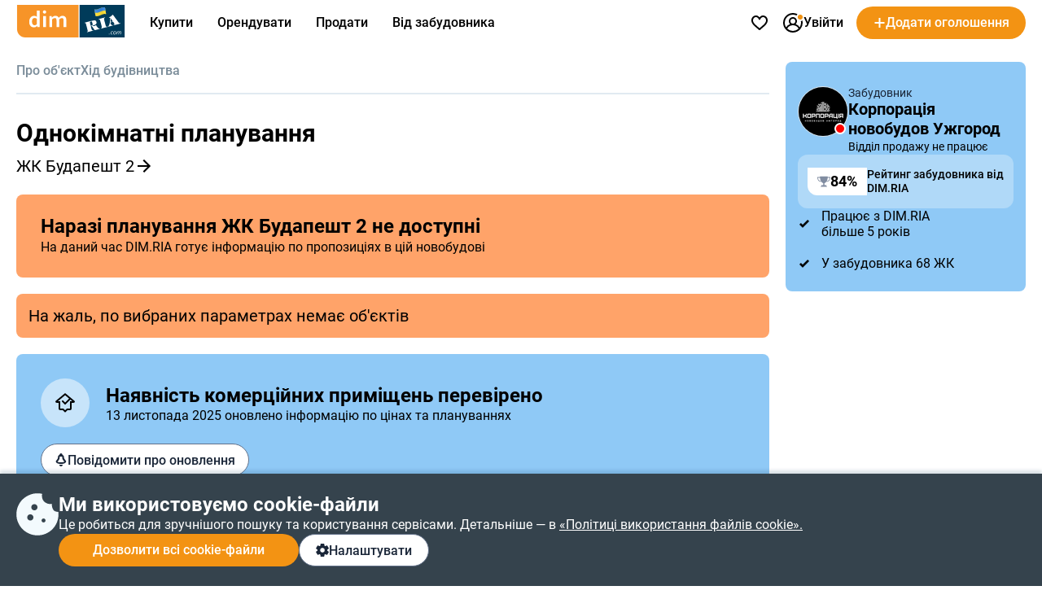

--- FILE ---
content_type: text/html; charset=utf-8
request_url: https://www.google.com/recaptcha/api2/anchor?ar=1&k=6LcuFdMUAAAAAHGswY54woAL8Le7hmO4jxDx5Q_q&co=aHR0cHM6Ly9kb20ucmlhLmNvbTo0NDM.&hl=en&v=N67nZn4AqZkNcbeMu4prBgzg&size=invisible&anchor-ms=20000&execute-ms=30000&cb=fom2yxsba02r
body_size: 48624
content:
<!DOCTYPE HTML><html dir="ltr" lang="en"><head><meta http-equiv="Content-Type" content="text/html; charset=UTF-8">
<meta http-equiv="X-UA-Compatible" content="IE=edge">
<title>reCAPTCHA</title>
<style type="text/css">
/* cyrillic-ext */
@font-face {
  font-family: 'Roboto';
  font-style: normal;
  font-weight: 400;
  font-stretch: 100%;
  src: url(//fonts.gstatic.com/s/roboto/v48/KFO7CnqEu92Fr1ME7kSn66aGLdTylUAMa3GUBHMdazTgWw.woff2) format('woff2');
  unicode-range: U+0460-052F, U+1C80-1C8A, U+20B4, U+2DE0-2DFF, U+A640-A69F, U+FE2E-FE2F;
}
/* cyrillic */
@font-face {
  font-family: 'Roboto';
  font-style: normal;
  font-weight: 400;
  font-stretch: 100%;
  src: url(//fonts.gstatic.com/s/roboto/v48/KFO7CnqEu92Fr1ME7kSn66aGLdTylUAMa3iUBHMdazTgWw.woff2) format('woff2');
  unicode-range: U+0301, U+0400-045F, U+0490-0491, U+04B0-04B1, U+2116;
}
/* greek-ext */
@font-face {
  font-family: 'Roboto';
  font-style: normal;
  font-weight: 400;
  font-stretch: 100%;
  src: url(//fonts.gstatic.com/s/roboto/v48/KFO7CnqEu92Fr1ME7kSn66aGLdTylUAMa3CUBHMdazTgWw.woff2) format('woff2');
  unicode-range: U+1F00-1FFF;
}
/* greek */
@font-face {
  font-family: 'Roboto';
  font-style: normal;
  font-weight: 400;
  font-stretch: 100%;
  src: url(//fonts.gstatic.com/s/roboto/v48/KFO7CnqEu92Fr1ME7kSn66aGLdTylUAMa3-UBHMdazTgWw.woff2) format('woff2');
  unicode-range: U+0370-0377, U+037A-037F, U+0384-038A, U+038C, U+038E-03A1, U+03A3-03FF;
}
/* math */
@font-face {
  font-family: 'Roboto';
  font-style: normal;
  font-weight: 400;
  font-stretch: 100%;
  src: url(//fonts.gstatic.com/s/roboto/v48/KFO7CnqEu92Fr1ME7kSn66aGLdTylUAMawCUBHMdazTgWw.woff2) format('woff2');
  unicode-range: U+0302-0303, U+0305, U+0307-0308, U+0310, U+0312, U+0315, U+031A, U+0326-0327, U+032C, U+032F-0330, U+0332-0333, U+0338, U+033A, U+0346, U+034D, U+0391-03A1, U+03A3-03A9, U+03B1-03C9, U+03D1, U+03D5-03D6, U+03F0-03F1, U+03F4-03F5, U+2016-2017, U+2034-2038, U+203C, U+2040, U+2043, U+2047, U+2050, U+2057, U+205F, U+2070-2071, U+2074-208E, U+2090-209C, U+20D0-20DC, U+20E1, U+20E5-20EF, U+2100-2112, U+2114-2115, U+2117-2121, U+2123-214F, U+2190, U+2192, U+2194-21AE, U+21B0-21E5, U+21F1-21F2, U+21F4-2211, U+2213-2214, U+2216-22FF, U+2308-230B, U+2310, U+2319, U+231C-2321, U+2336-237A, U+237C, U+2395, U+239B-23B7, U+23D0, U+23DC-23E1, U+2474-2475, U+25AF, U+25B3, U+25B7, U+25BD, U+25C1, U+25CA, U+25CC, U+25FB, U+266D-266F, U+27C0-27FF, U+2900-2AFF, U+2B0E-2B11, U+2B30-2B4C, U+2BFE, U+3030, U+FF5B, U+FF5D, U+1D400-1D7FF, U+1EE00-1EEFF;
}
/* symbols */
@font-face {
  font-family: 'Roboto';
  font-style: normal;
  font-weight: 400;
  font-stretch: 100%;
  src: url(//fonts.gstatic.com/s/roboto/v48/KFO7CnqEu92Fr1ME7kSn66aGLdTylUAMaxKUBHMdazTgWw.woff2) format('woff2');
  unicode-range: U+0001-000C, U+000E-001F, U+007F-009F, U+20DD-20E0, U+20E2-20E4, U+2150-218F, U+2190, U+2192, U+2194-2199, U+21AF, U+21E6-21F0, U+21F3, U+2218-2219, U+2299, U+22C4-22C6, U+2300-243F, U+2440-244A, U+2460-24FF, U+25A0-27BF, U+2800-28FF, U+2921-2922, U+2981, U+29BF, U+29EB, U+2B00-2BFF, U+4DC0-4DFF, U+FFF9-FFFB, U+10140-1018E, U+10190-1019C, U+101A0, U+101D0-101FD, U+102E0-102FB, U+10E60-10E7E, U+1D2C0-1D2D3, U+1D2E0-1D37F, U+1F000-1F0FF, U+1F100-1F1AD, U+1F1E6-1F1FF, U+1F30D-1F30F, U+1F315, U+1F31C, U+1F31E, U+1F320-1F32C, U+1F336, U+1F378, U+1F37D, U+1F382, U+1F393-1F39F, U+1F3A7-1F3A8, U+1F3AC-1F3AF, U+1F3C2, U+1F3C4-1F3C6, U+1F3CA-1F3CE, U+1F3D4-1F3E0, U+1F3ED, U+1F3F1-1F3F3, U+1F3F5-1F3F7, U+1F408, U+1F415, U+1F41F, U+1F426, U+1F43F, U+1F441-1F442, U+1F444, U+1F446-1F449, U+1F44C-1F44E, U+1F453, U+1F46A, U+1F47D, U+1F4A3, U+1F4B0, U+1F4B3, U+1F4B9, U+1F4BB, U+1F4BF, U+1F4C8-1F4CB, U+1F4D6, U+1F4DA, U+1F4DF, U+1F4E3-1F4E6, U+1F4EA-1F4ED, U+1F4F7, U+1F4F9-1F4FB, U+1F4FD-1F4FE, U+1F503, U+1F507-1F50B, U+1F50D, U+1F512-1F513, U+1F53E-1F54A, U+1F54F-1F5FA, U+1F610, U+1F650-1F67F, U+1F687, U+1F68D, U+1F691, U+1F694, U+1F698, U+1F6AD, U+1F6B2, U+1F6B9-1F6BA, U+1F6BC, U+1F6C6-1F6CF, U+1F6D3-1F6D7, U+1F6E0-1F6EA, U+1F6F0-1F6F3, U+1F6F7-1F6FC, U+1F700-1F7FF, U+1F800-1F80B, U+1F810-1F847, U+1F850-1F859, U+1F860-1F887, U+1F890-1F8AD, U+1F8B0-1F8BB, U+1F8C0-1F8C1, U+1F900-1F90B, U+1F93B, U+1F946, U+1F984, U+1F996, U+1F9E9, U+1FA00-1FA6F, U+1FA70-1FA7C, U+1FA80-1FA89, U+1FA8F-1FAC6, U+1FACE-1FADC, U+1FADF-1FAE9, U+1FAF0-1FAF8, U+1FB00-1FBFF;
}
/* vietnamese */
@font-face {
  font-family: 'Roboto';
  font-style: normal;
  font-weight: 400;
  font-stretch: 100%;
  src: url(//fonts.gstatic.com/s/roboto/v48/KFO7CnqEu92Fr1ME7kSn66aGLdTylUAMa3OUBHMdazTgWw.woff2) format('woff2');
  unicode-range: U+0102-0103, U+0110-0111, U+0128-0129, U+0168-0169, U+01A0-01A1, U+01AF-01B0, U+0300-0301, U+0303-0304, U+0308-0309, U+0323, U+0329, U+1EA0-1EF9, U+20AB;
}
/* latin-ext */
@font-face {
  font-family: 'Roboto';
  font-style: normal;
  font-weight: 400;
  font-stretch: 100%;
  src: url(//fonts.gstatic.com/s/roboto/v48/KFO7CnqEu92Fr1ME7kSn66aGLdTylUAMa3KUBHMdazTgWw.woff2) format('woff2');
  unicode-range: U+0100-02BA, U+02BD-02C5, U+02C7-02CC, U+02CE-02D7, U+02DD-02FF, U+0304, U+0308, U+0329, U+1D00-1DBF, U+1E00-1E9F, U+1EF2-1EFF, U+2020, U+20A0-20AB, U+20AD-20C0, U+2113, U+2C60-2C7F, U+A720-A7FF;
}
/* latin */
@font-face {
  font-family: 'Roboto';
  font-style: normal;
  font-weight: 400;
  font-stretch: 100%;
  src: url(//fonts.gstatic.com/s/roboto/v48/KFO7CnqEu92Fr1ME7kSn66aGLdTylUAMa3yUBHMdazQ.woff2) format('woff2');
  unicode-range: U+0000-00FF, U+0131, U+0152-0153, U+02BB-02BC, U+02C6, U+02DA, U+02DC, U+0304, U+0308, U+0329, U+2000-206F, U+20AC, U+2122, U+2191, U+2193, U+2212, U+2215, U+FEFF, U+FFFD;
}
/* cyrillic-ext */
@font-face {
  font-family: 'Roboto';
  font-style: normal;
  font-weight: 500;
  font-stretch: 100%;
  src: url(//fonts.gstatic.com/s/roboto/v48/KFO7CnqEu92Fr1ME7kSn66aGLdTylUAMa3GUBHMdazTgWw.woff2) format('woff2');
  unicode-range: U+0460-052F, U+1C80-1C8A, U+20B4, U+2DE0-2DFF, U+A640-A69F, U+FE2E-FE2F;
}
/* cyrillic */
@font-face {
  font-family: 'Roboto';
  font-style: normal;
  font-weight: 500;
  font-stretch: 100%;
  src: url(//fonts.gstatic.com/s/roboto/v48/KFO7CnqEu92Fr1ME7kSn66aGLdTylUAMa3iUBHMdazTgWw.woff2) format('woff2');
  unicode-range: U+0301, U+0400-045F, U+0490-0491, U+04B0-04B1, U+2116;
}
/* greek-ext */
@font-face {
  font-family: 'Roboto';
  font-style: normal;
  font-weight: 500;
  font-stretch: 100%;
  src: url(//fonts.gstatic.com/s/roboto/v48/KFO7CnqEu92Fr1ME7kSn66aGLdTylUAMa3CUBHMdazTgWw.woff2) format('woff2');
  unicode-range: U+1F00-1FFF;
}
/* greek */
@font-face {
  font-family: 'Roboto';
  font-style: normal;
  font-weight: 500;
  font-stretch: 100%;
  src: url(//fonts.gstatic.com/s/roboto/v48/KFO7CnqEu92Fr1ME7kSn66aGLdTylUAMa3-UBHMdazTgWw.woff2) format('woff2');
  unicode-range: U+0370-0377, U+037A-037F, U+0384-038A, U+038C, U+038E-03A1, U+03A3-03FF;
}
/* math */
@font-face {
  font-family: 'Roboto';
  font-style: normal;
  font-weight: 500;
  font-stretch: 100%;
  src: url(//fonts.gstatic.com/s/roboto/v48/KFO7CnqEu92Fr1ME7kSn66aGLdTylUAMawCUBHMdazTgWw.woff2) format('woff2');
  unicode-range: U+0302-0303, U+0305, U+0307-0308, U+0310, U+0312, U+0315, U+031A, U+0326-0327, U+032C, U+032F-0330, U+0332-0333, U+0338, U+033A, U+0346, U+034D, U+0391-03A1, U+03A3-03A9, U+03B1-03C9, U+03D1, U+03D5-03D6, U+03F0-03F1, U+03F4-03F5, U+2016-2017, U+2034-2038, U+203C, U+2040, U+2043, U+2047, U+2050, U+2057, U+205F, U+2070-2071, U+2074-208E, U+2090-209C, U+20D0-20DC, U+20E1, U+20E5-20EF, U+2100-2112, U+2114-2115, U+2117-2121, U+2123-214F, U+2190, U+2192, U+2194-21AE, U+21B0-21E5, U+21F1-21F2, U+21F4-2211, U+2213-2214, U+2216-22FF, U+2308-230B, U+2310, U+2319, U+231C-2321, U+2336-237A, U+237C, U+2395, U+239B-23B7, U+23D0, U+23DC-23E1, U+2474-2475, U+25AF, U+25B3, U+25B7, U+25BD, U+25C1, U+25CA, U+25CC, U+25FB, U+266D-266F, U+27C0-27FF, U+2900-2AFF, U+2B0E-2B11, U+2B30-2B4C, U+2BFE, U+3030, U+FF5B, U+FF5D, U+1D400-1D7FF, U+1EE00-1EEFF;
}
/* symbols */
@font-face {
  font-family: 'Roboto';
  font-style: normal;
  font-weight: 500;
  font-stretch: 100%;
  src: url(//fonts.gstatic.com/s/roboto/v48/KFO7CnqEu92Fr1ME7kSn66aGLdTylUAMaxKUBHMdazTgWw.woff2) format('woff2');
  unicode-range: U+0001-000C, U+000E-001F, U+007F-009F, U+20DD-20E0, U+20E2-20E4, U+2150-218F, U+2190, U+2192, U+2194-2199, U+21AF, U+21E6-21F0, U+21F3, U+2218-2219, U+2299, U+22C4-22C6, U+2300-243F, U+2440-244A, U+2460-24FF, U+25A0-27BF, U+2800-28FF, U+2921-2922, U+2981, U+29BF, U+29EB, U+2B00-2BFF, U+4DC0-4DFF, U+FFF9-FFFB, U+10140-1018E, U+10190-1019C, U+101A0, U+101D0-101FD, U+102E0-102FB, U+10E60-10E7E, U+1D2C0-1D2D3, U+1D2E0-1D37F, U+1F000-1F0FF, U+1F100-1F1AD, U+1F1E6-1F1FF, U+1F30D-1F30F, U+1F315, U+1F31C, U+1F31E, U+1F320-1F32C, U+1F336, U+1F378, U+1F37D, U+1F382, U+1F393-1F39F, U+1F3A7-1F3A8, U+1F3AC-1F3AF, U+1F3C2, U+1F3C4-1F3C6, U+1F3CA-1F3CE, U+1F3D4-1F3E0, U+1F3ED, U+1F3F1-1F3F3, U+1F3F5-1F3F7, U+1F408, U+1F415, U+1F41F, U+1F426, U+1F43F, U+1F441-1F442, U+1F444, U+1F446-1F449, U+1F44C-1F44E, U+1F453, U+1F46A, U+1F47D, U+1F4A3, U+1F4B0, U+1F4B3, U+1F4B9, U+1F4BB, U+1F4BF, U+1F4C8-1F4CB, U+1F4D6, U+1F4DA, U+1F4DF, U+1F4E3-1F4E6, U+1F4EA-1F4ED, U+1F4F7, U+1F4F9-1F4FB, U+1F4FD-1F4FE, U+1F503, U+1F507-1F50B, U+1F50D, U+1F512-1F513, U+1F53E-1F54A, U+1F54F-1F5FA, U+1F610, U+1F650-1F67F, U+1F687, U+1F68D, U+1F691, U+1F694, U+1F698, U+1F6AD, U+1F6B2, U+1F6B9-1F6BA, U+1F6BC, U+1F6C6-1F6CF, U+1F6D3-1F6D7, U+1F6E0-1F6EA, U+1F6F0-1F6F3, U+1F6F7-1F6FC, U+1F700-1F7FF, U+1F800-1F80B, U+1F810-1F847, U+1F850-1F859, U+1F860-1F887, U+1F890-1F8AD, U+1F8B0-1F8BB, U+1F8C0-1F8C1, U+1F900-1F90B, U+1F93B, U+1F946, U+1F984, U+1F996, U+1F9E9, U+1FA00-1FA6F, U+1FA70-1FA7C, U+1FA80-1FA89, U+1FA8F-1FAC6, U+1FACE-1FADC, U+1FADF-1FAE9, U+1FAF0-1FAF8, U+1FB00-1FBFF;
}
/* vietnamese */
@font-face {
  font-family: 'Roboto';
  font-style: normal;
  font-weight: 500;
  font-stretch: 100%;
  src: url(//fonts.gstatic.com/s/roboto/v48/KFO7CnqEu92Fr1ME7kSn66aGLdTylUAMa3OUBHMdazTgWw.woff2) format('woff2');
  unicode-range: U+0102-0103, U+0110-0111, U+0128-0129, U+0168-0169, U+01A0-01A1, U+01AF-01B0, U+0300-0301, U+0303-0304, U+0308-0309, U+0323, U+0329, U+1EA0-1EF9, U+20AB;
}
/* latin-ext */
@font-face {
  font-family: 'Roboto';
  font-style: normal;
  font-weight: 500;
  font-stretch: 100%;
  src: url(//fonts.gstatic.com/s/roboto/v48/KFO7CnqEu92Fr1ME7kSn66aGLdTylUAMa3KUBHMdazTgWw.woff2) format('woff2');
  unicode-range: U+0100-02BA, U+02BD-02C5, U+02C7-02CC, U+02CE-02D7, U+02DD-02FF, U+0304, U+0308, U+0329, U+1D00-1DBF, U+1E00-1E9F, U+1EF2-1EFF, U+2020, U+20A0-20AB, U+20AD-20C0, U+2113, U+2C60-2C7F, U+A720-A7FF;
}
/* latin */
@font-face {
  font-family: 'Roboto';
  font-style: normal;
  font-weight: 500;
  font-stretch: 100%;
  src: url(//fonts.gstatic.com/s/roboto/v48/KFO7CnqEu92Fr1ME7kSn66aGLdTylUAMa3yUBHMdazQ.woff2) format('woff2');
  unicode-range: U+0000-00FF, U+0131, U+0152-0153, U+02BB-02BC, U+02C6, U+02DA, U+02DC, U+0304, U+0308, U+0329, U+2000-206F, U+20AC, U+2122, U+2191, U+2193, U+2212, U+2215, U+FEFF, U+FFFD;
}
/* cyrillic-ext */
@font-face {
  font-family: 'Roboto';
  font-style: normal;
  font-weight: 900;
  font-stretch: 100%;
  src: url(//fonts.gstatic.com/s/roboto/v48/KFO7CnqEu92Fr1ME7kSn66aGLdTylUAMa3GUBHMdazTgWw.woff2) format('woff2');
  unicode-range: U+0460-052F, U+1C80-1C8A, U+20B4, U+2DE0-2DFF, U+A640-A69F, U+FE2E-FE2F;
}
/* cyrillic */
@font-face {
  font-family: 'Roboto';
  font-style: normal;
  font-weight: 900;
  font-stretch: 100%;
  src: url(//fonts.gstatic.com/s/roboto/v48/KFO7CnqEu92Fr1ME7kSn66aGLdTylUAMa3iUBHMdazTgWw.woff2) format('woff2');
  unicode-range: U+0301, U+0400-045F, U+0490-0491, U+04B0-04B1, U+2116;
}
/* greek-ext */
@font-face {
  font-family: 'Roboto';
  font-style: normal;
  font-weight: 900;
  font-stretch: 100%;
  src: url(//fonts.gstatic.com/s/roboto/v48/KFO7CnqEu92Fr1ME7kSn66aGLdTylUAMa3CUBHMdazTgWw.woff2) format('woff2');
  unicode-range: U+1F00-1FFF;
}
/* greek */
@font-face {
  font-family: 'Roboto';
  font-style: normal;
  font-weight: 900;
  font-stretch: 100%;
  src: url(//fonts.gstatic.com/s/roboto/v48/KFO7CnqEu92Fr1ME7kSn66aGLdTylUAMa3-UBHMdazTgWw.woff2) format('woff2');
  unicode-range: U+0370-0377, U+037A-037F, U+0384-038A, U+038C, U+038E-03A1, U+03A3-03FF;
}
/* math */
@font-face {
  font-family: 'Roboto';
  font-style: normal;
  font-weight: 900;
  font-stretch: 100%;
  src: url(//fonts.gstatic.com/s/roboto/v48/KFO7CnqEu92Fr1ME7kSn66aGLdTylUAMawCUBHMdazTgWw.woff2) format('woff2');
  unicode-range: U+0302-0303, U+0305, U+0307-0308, U+0310, U+0312, U+0315, U+031A, U+0326-0327, U+032C, U+032F-0330, U+0332-0333, U+0338, U+033A, U+0346, U+034D, U+0391-03A1, U+03A3-03A9, U+03B1-03C9, U+03D1, U+03D5-03D6, U+03F0-03F1, U+03F4-03F5, U+2016-2017, U+2034-2038, U+203C, U+2040, U+2043, U+2047, U+2050, U+2057, U+205F, U+2070-2071, U+2074-208E, U+2090-209C, U+20D0-20DC, U+20E1, U+20E5-20EF, U+2100-2112, U+2114-2115, U+2117-2121, U+2123-214F, U+2190, U+2192, U+2194-21AE, U+21B0-21E5, U+21F1-21F2, U+21F4-2211, U+2213-2214, U+2216-22FF, U+2308-230B, U+2310, U+2319, U+231C-2321, U+2336-237A, U+237C, U+2395, U+239B-23B7, U+23D0, U+23DC-23E1, U+2474-2475, U+25AF, U+25B3, U+25B7, U+25BD, U+25C1, U+25CA, U+25CC, U+25FB, U+266D-266F, U+27C0-27FF, U+2900-2AFF, U+2B0E-2B11, U+2B30-2B4C, U+2BFE, U+3030, U+FF5B, U+FF5D, U+1D400-1D7FF, U+1EE00-1EEFF;
}
/* symbols */
@font-face {
  font-family: 'Roboto';
  font-style: normal;
  font-weight: 900;
  font-stretch: 100%;
  src: url(//fonts.gstatic.com/s/roboto/v48/KFO7CnqEu92Fr1ME7kSn66aGLdTylUAMaxKUBHMdazTgWw.woff2) format('woff2');
  unicode-range: U+0001-000C, U+000E-001F, U+007F-009F, U+20DD-20E0, U+20E2-20E4, U+2150-218F, U+2190, U+2192, U+2194-2199, U+21AF, U+21E6-21F0, U+21F3, U+2218-2219, U+2299, U+22C4-22C6, U+2300-243F, U+2440-244A, U+2460-24FF, U+25A0-27BF, U+2800-28FF, U+2921-2922, U+2981, U+29BF, U+29EB, U+2B00-2BFF, U+4DC0-4DFF, U+FFF9-FFFB, U+10140-1018E, U+10190-1019C, U+101A0, U+101D0-101FD, U+102E0-102FB, U+10E60-10E7E, U+1D2C0-1D2D3, U+1D2E0-1D37F, U+1F000-1F0FF, U+1F100-1F1AD, U+1F1E6-1F1FF, U+1F30D-1F30F, U+1F315, U+1F31C, U+1F31E, U+1F320-1F32C, U+1F336, U+1F378, U+1F37D, U+1F382, U+1F393-1F39F, U+1F3A7-1F3A8, U+1F3AC-1F3AF, U+1F3C2, U+1F3C4-1F3C6, U+1F3CA-1F3CE, U+1F3D4-1F3E0, U+1F3ED, U+1F3F1-1F3F3, U+1F3F5-1F3F7, U+1F408, U+1F415, U+1F41F, U+1F426, U+1F43F, U+1F441-1F442, U+1F444, U+1F446-1F449, U+1F44C-1F44E, U+1F453, U+1F46A, U+1F47D, U+1F4A3, U+1F4B0, U+1F4B3, U+1F4B9, U+1F4BB, U+1F4BF, U+1F4C8-1F4CB, U+1F4D6, U+1F4DA, U+1F4DF, U+1F4E3-1F4E6, U+1F4EA-1F4ED, U+1F4F7, U+1F4F9-1F4FB, U+1F4FD-1F4FE, U+1F503, U+1F507-1F50B, U+1F50D, U+1F512-1F513, U+1F53E-1F54A, U+1F54F-1F5FA, U+1F610, U+1F650-1F67F, U+1F687, U+1F68D, U+1F691, U+1F694, U+1F698, U+1F6AD, U+1F6B2, U+1F6B9-1F6BA, U+1F6BC, U+1F6C6-1F6CF, U+1F6D3-1F6D7, U+1F6E0-1F6EA, U+1F6F0-1F6F3, U+1F6F7-1F6FC, U+1F700-1F7FF, U+1F800-1F80B, U+1F810-1F847, U+1F850-1F859, U+1F860-1F887, U+1F890-1F8AD, U+1F8B0-1F8BB, U+1F8C0-1F8C1, U+1F900-1F90B, U+1F93B, U+1F946, U+1F984, U+1F996, U+1F9E9, U+1FA00-1FA6F, U+1FA70-1FA7C, U+1FA80-1FA89, U+1FA8F-1FAC6, U+1FACE-1FADC, U+1FADF-1FAE9, U+1FAF0-1FAF8, U+1FB00-1FBFF;
}
/* vietnamese */
@font-face {
  font-family: 'Roboto';
  font-style: normal;
  font-weight: 900;
  font-stretch: 100%;
  src: url(//fonts.gstatic.com/s/roboto/v48/KFO7CnqEu92Fr1ME7kSn66aGLdTylUAMa3OUBHMdazTgWw.woff2) format('woff2');
  unicode-range: U+0102-0103, U+0110-0111, U+0128-0129, U+0168-0169, U+01A0-01A1, U+01AF-01B0, U+0300-0301, U+0303-0304, U+0308-0309, U+0323, U+0329, U+1EA0-1EF9, U+20AB;
}
/* latin-ext */
@font-face {
  font-family: 'Roboto';
  font-style: normal;
  font-weight: 900;
  font-stretch: 100%;
  src: url(//fonts.gstatic.com/s/roboto/v48/KFO7CnqEu92Fr1ME7kSn66aGLdTylUAMa3KUBHMdazTgWw.woff2) format('woff2');
  unicode-range: U+0100-02BA, U+02BD-02C5, U+02C7-02CC, U+02CE-02D7, U+02DD-02FF, U+0304, U+0308, U+0329, U+1D00-1DBF, U+1E00-1E9F, U+1EF2-1EFF, U+2020, U+20A0-20AB, U+20AD-20C0, U+2113, U+2C60-2C7F, U+A720-A7FF;
}
/* latin */
@font-face {
  font-family: 'Roboto';
  font-style: normal;
  font-weight: 900;
  font-stretch: 100%;
  src: url(//fonts.gstatic.com/s/roboto/v48/KFO7CnqEu92Fr1ME7kSn66aGLdTylUAMa3yUBHMdazQ.woff2) format('woff2');
  unicode-range: U+0000-00FF, U+0131, U+0152-0153, U+02BB-02BC, U+02C6, U+02DA, U+02DC, U+0304, U+0308, U+0329, U+2000-206F, U+20AC, U+2122, U+2191, U+2193, U+2212, U+2215, U+FEFF, U+FFFD;
}

</style>
<link rel="stylesheet" type="text/css" href="https://www.gstatic.com/recaptcha/releases/N67nZn4AqZkNcbeMu4prBgzg/styles__ltr.css">
<script nonce="qn-d1vc_1HTlvF5mqrrIGA" type="text/javascript">window['__recaptcha_api'] = 'https://www.google.com/recaptcha/api2/';</script>
<script type="text/javascript" src="https://www.gstatic.com/recaptcha/releases/N67nZn4AqZkNcbeMu4prBgzg/recaptcha__en.js" nonce="qn-d1vc_1HTlvF5mqrrIGA">
      
    </script></head>
<body><div id="rc-anchor-alert" class="rc-anchor-alert"></div>
<input type="hidden" id="recaptcha-token" value="[base64]">
<script type="text/javascript" nonce="qn-d1vc_1HTlvF5mqrrIGA">
      recaptcha.anchor.Main.init("[\x22ainput\x22,[\x22bgdata\x22,\x22\x22,\[base64]/[base64]/[base64]/[base64]/[base64]/UltsKytdPUU6KEU8MjA0OD9SW2wrK109RT4+NnwxOTI6KChFJjY0NTEyKT09NTUyOTYmJk0rMTxjLmxlbmd0aCYmKGMuY2hhckNvZGVBdChNKzEpJjY0NTEyKT09NTYzMjA/[base64]/[base64]/[base64]/[base64]/[base64]/[base64]/[base64]\x22,\[base64]\\u003d\\u003d\x22,\x22ZMOLw7fCvBDCm8Ktw5vCnCnCthoHw4nDo8KfaMKgw6LCqsKQw7fCpUvDtQwbMcOWLXnCgFHDrXMJIMKjMD8kw7VUGg9vO8OVwq/[base64]/JsOVOMKHWzJmw5rDi8KLwps8BGrCjBHCv8KlET9hTsKKPQXCj0TCmXl4bwUpw77CosK3wonCk1nDusO1woInI8Khw63CtFbChMKfVMKHw58WOsKNwq/[base64]/DggbCoVzDmjMDDcKiwro0woAPw4NvRMOdV8OtwqvDkcO/[base64]/DpDzDhMOSwrfDg8O5w7LDkw3Dlw8xw6vCkRbDhW89w6TCmcKUZ8KZw5PDrcO2w48jwqFsw5/[base64]/[base64]/CqsOww5tKCsOXw61Ow4HDucK+wrN3wqAKKBlHBsKhw5Ftwp16elXDm8KvNhojw4YuJ2PCucOkw6psUcKPwqnDpHo1wpNpw6/ChxPDhldVw7TDsTUKLG1DJlpPccKDwp48wp4URcObwqkUwottVDjCscKlw7dsw5pUI8OWw73CmiNSwqPDk1XDuA9pa3M/w6gkV8KgKMKrw4Qyw4hsJsKJw4TCmlXDkRjCgcOPw6zChcO7flnDhQbCuCFRwrNaw45PAgUTwpjDk8K1d1peRMOLw5J6DXsIwrRyW2rDrQUKd8O1wrEDwoNFOcOgfsKZQR4Rw4zCgDxQPQYNasOKw5FMWsK5w67ClGc/wq/CoMO5w7lcw4o9woLCl8KcwpDCpsOYIFrDjcKiw5pvwpVhwoRHw7Qab8KfQMOtw4xOw4gFYh/Cq1nCnsKKZMOHRT8owq1PS8KhSQfCj28VQsOqesKba8OVPMKrw57Dj8KYw7HCnsKSMsO2LcOJw47CsUE8wqvCgQHDqcKsb0zCokwJFMOOR8OgwqvDvSxISMKULcOHwrQLTMK6eDorUQzCmgMvwrrDnsK9wq5MwroEfnRPHRnCthLDvsKnw4cMWi5/[base64]/w75Ow4c0w73DkTzChcKkw4nCpcKqw4DCvAIhVcKMfsKjw7NvJMKRwpvDncOlKMOBYcK5wpzCr1ILw5N+w5LDt8KPDMOvPlrCrcOwwrl0w5nDm8OVw7TDvFU6w73DuMOvw6QRwoTCoFZSwoh4KcOdwoTDpsK/ATDDkMOCwq9Cb8OfdcOZwpnDrVfDqA0YwrTDvVRQw5h/OMKmwq82BMKYUMOpO1BWw7xgYcOdcsKCEcKzUcKyVMKrVCFjwoNowprCq8O7wofCqMOqPsOsVsKMQMK8wrvDrz4eOMODB8KvN8KFwp0ew5vDi3fCqTx0wqVeV3HDnWhYckTCjcKvw54/wqAhIMOPccKhw6XCvsKzA2TCocOfX8OdZwUjJMOHTSJUJMOaw4Mnw6DDrinDsibDuSxNPXMfQ8K3wrzDlcOifGHDssKEL8O5PMObwprDtT0FVjR/wr/Di8O7wo9qw5fDvGXCmzPDrlM2wq/[base64]/DpcOtwpDDnjNzJQDDhTTCkcOmw7PDuCXCtGPCs8KgQADDgkfDv37CjhLDoE7DmsKGwpgCLMKeV0vCnEl0DCPCjcKiw6UkwrpwaMOIwp9pwoTChMOZw4wNwoDDisKfw4zCi2fDh0gBworDjGnCkUUSbXR0cCAVwrE/c8OAw7sqw6ppwrnDhzHDhUlmEy9sw7HCjcOGIR94wrnDuMKvw6fCiMOFOG3CqsKeSG/Clj/DmhzDlsOdw63ClgdkwrIhfD1QFcK7H3TDqnwrd1LDrsKqwojDuMKydRTDuMO5w6xzPMKcw7nDuMO9w6DCqsK2KsOnwpZQw6UUwrvClsO3w6fDjcK/wpbDvcKywrjCtEM9Lx/ChMOXRMKPI0h2wqx3wprChcKbw6DDqijCgMK3woPDhR9yCxAtFl7DpVTDrcOYw4Q8wpkeFsKwwr3Cl8OBw40tw7paw5gdwq96wpJ5BcOlDcKEDcOLY8OCw5k2MMOPUMORwrjDoiLCj8OyPH7CtcO3w4NMwq1bd3d8UwHDhkRRwqHDuMOJZ3MBwovDmg/DlDsfXMOTWF1TSTsSH8KsZkVGCMOfasOzaVjChcOxV2LCksKXwrVPdWfClsKOwp3DgUfDhHPDmlENw4rCiMKHP8OcXsKce2XDjMO2ecKNwoHDhQ/[base64]/SMKqQcKpwrDCuMK/wpABP8KXwqs+CBnCpTwmEk7DlQthTsKYMsOMOgo2w5dBwrbDrsOEZsKtw73DksOscsOxc8OUesKZwrPDmkDCvwcnHy1/[base64]/w7Mreh06IsOnwr7ClRZoW8K3w7o3GsOsMMOzwqgBwoUlwqQ+w4/Dh3DChcOMO8KXTcO6RSfDmsKPw6JwEWbDnWxCw7dVw6jDsE0Bw7UmT01jSE3Ckx49LsKlEcKUw6pfZsOjw77CvsOHwrIpJBDCqcKcw4nCjsKwV8K/WB1gL08RwpcAw7UBw5Z8wpTCuD3CpsKdw50UwqBmIcKOLyTCrGYPwq/CvMO9wrvCtwLCpXgldsKpXsKCesOsdsObL1fCmE0hHSw8WWHDkDN2wpbCi8OmYcOiw6goQsOoLsOjI8KVUnJWd2dZDX/Cs14Rwr4qw73DhHgpacKDwpPCpsKSOcKuwo9HP1FUBMKlw4jCsizDlgjCqMODYXZvwqolwphqccK5dDPCrcOTw7DCgzPCukphwpXDg0fDiATCuzBnworDm8O+wootw7EzR8KGaGTCrcOcBcOIwpfDjzkDwpvDhsKxUDQAeMOBJ04/ZcOvR3HDtcK9w5/DsGV9cTpew4LDhMOlw6B2w7fDrlHCrSJbw7nDvRFGwrtSEg0qYGfCrMKWw43Co8Kaw600OgXCpyV2wrVrFsOPQ8K0wpbDlCBbdxzCu3HDtVE5w4Yxw7/DlGF2VE9AN8KWw7Zpw41ewoI+w7rDoRjCgxLCisK6wqHDrFYDRsKQwo3Dsx0lKMOLw5vDr8Kzw6XDvDjDp2N8C8OjNcO2YcKQw7jDkcKbUVl2wqPCisOMeWFwNMKfPS3CrGUGwqRPXlFwccOvc1vCl0PCiMOKIMOwdzPCoEEFQsK0WsKuw5zCo1Z2ZsO9wp/CqcKiw6bDniRRw7N+MMO1w6AyKFzDlwJ+Mmpiw6ACwpUbZMO2GTdBZsK/c1bDr100Z8OGw5EBw5TCnMOnYMKpw5TDvsK/w6wLMTTDo8K5wrbDvzzCj1giw5APw4sxwqfDlWTCr8K4LsK5w69CJ8OsVcO5wrIiRsKBw6tVw53Cj8K/[base64]/wqzDn8KkwpPDmzBjw6bCnsOOBMOuwot4w7MtHcOlw5V9HMKSwpnCo3zCqcKOw43CsjAtIMK9wq1iG2/DusK9AljDhMO5Enl8bTjDoQ3Ctg5Aw6YGacKresOtw5XDisKkLXHDmsO+w5DDjsOnw6ktw6ZLSMOIwo3CvMKAwpvDqE7CkcOeeB5SZ0vDsMObwq8sPzJKwp/DlkUrScKPw60IW8KTQ1HCnwzCiWjCgEAxCTzDj8KzwqdqE8O3DyrCn8KkTmpMwoPCpcK2wpXCnzzDnWxpwpx1McKdZ8OubxZNwpnCoQfCm8ODBibCtXYWwpTCocKFwo4RecOHM1DDisKRS2zDrXFUeMK6LsKawoLDgsK/[base64]/CulPCgsK+GsODEEFCcgZdfcOKYcOBw4Vcw5TCpcKLw6PCs8ORw43DhmxtW0gnRRUbYgtEwofClMODHMKeTSbCnzjDrcOVwqDCox7Dm8Kcw5JuDgPCmz9zwo0DOsOGw5tbwpA8IhHDvcOxDMKswqsSa2gEw4TCoMKURijDjcKnw4/Di2/[base64]/[base64]/CsMKDDsOHwrXCvMOPw7Z+wpxUJcOhMsKCG8Otwq3CnMKLw5XDlE/DoRLDkMO1CsKcw43CrsKJcsODwrg5bm3CmQnDokBWwrvCljZ+wo7DssOENMKOVMONMSzDlmrClsK/LcOUwpUsw7nCp8KMw5TDsDkrFsOiMlvDhVbCvlnCiETDqHcrwoMTBMK+w57DocOvwqJIfRTCnGlYaGvDj8O/IMKFeAQdw55ResK5RcOzwrDDjcOVCBbCk8O8wo3Ds3dRwoHChcKdMMOsUsKfLRDCu8KuZsOdflcmw6kLw6jCt8O7C8KdIMOHw5rCsHnChlAEwqbDvRnDsTpJwpXCvj4Rw7lNbUYew7sjw5xXB0fChRfCvsKBw7PCtH/DqsKFNcOvIn1hCcKrZcOdwrnDsnvChcOVZcKJMiPDgcKfwqjDhsKMIRvCocOPfsKvwp1Dwo3Dt8Ocw4XCmMOHTS/Cs1nCkcKww7UYwobCq8KeMDQ4I3BGw6nCvWdoEgXCi3VowqXDr8KRw5M7G8OSw5tAwpgAw4cRSHPClsKhwpgpbsOQwpZxRMKYw7g8wqfCjixOA8Kowp/CuMOSw5gCwpHDoinDkXoIPxEjAHrDqMK4wpNEUl8fw6/[base64]/[base64]/IQPDulIpcMObwq9Bwp7ClcOvwq3ClXQZNsKRZMOqW3RaLcOjwoQYwrbCqxRywo8ywqVpwrPCsTxnLyxcPcOSw4LDl2vCmMOCwovCuAvDtmXDjG1BwoLDgQEGwrvDoB9aX8OzJxMdHMKSBsKFDB/CrMK1KsO3w4nDjMKUFU1FwrJ0fDJGw7hCw4HDk8OCw4HDrz3DoMKzw4hNTMOAEGDCg8OSVVxzwrzCgXLDvMK2B8KhdlV8FRLDlMOmw4LDkU/CkwTDh8Kfwq4SBsKxwrrChCXDjnU8w5IwBMKqw5XDpMKzwo7Cj8K4Rw/DusOCHQPCvxFuKsKhw6wgPUFbfBU6w5lRw6Mfb3gEwrDDoMOKb3vCsWI8EMOTOkTDjMO3Y8OQwoUsRkfDnMKxQn/[base64]/Ds8OzwpTCtcOCDW/CjG/[base64]/w4YvcQ7Cr0/DkW0Zw6DDgMK5FgXDkhASXcOuNsO8w5HDjwElwpEUw6bCiRg7PsO6wrnDnMONwq/DisKqwpR4MsKswrUmwqXDkAJ6cmscIMKiwr/DkcOOwonCvMOOJnIAIUhFC8K/[base64]/ChMKowr0VXMK3OE9awr7ClMOVw7fDmxrDpk1rw77DpnsGw6J8w4jCtsOMFjPCtcOrw5tKwpnCiXY5B0nCtjbDk8Oww73CvcK6S8Ktw4RlC8Obw6fCjsO8YSTDiFbCg1FUwpTDvgvCucKhDG14Il3CrcOCSMO4XhbCnCTCvsOHwoMSwrrCrg/[base64]/CusKqw5/CicOFUcOjYTEKC1xJCwXDjFYkwrjCukbCjMKUX1AeK8K+FFPCphLCsVvCt8OdGMKbLAPDvMOsTQTCrMOlPMO5Mk/CulbDhALDvg1DcsKmw7Z9w6bCgcKxw47CgkjDtmlpEhtAN3ZCcMKsAwd8w4/[base64]/[base64]/CiCHDumjDhRjDvUp2MMOQZRIgw4jDqcKzw7xBwrZSIMORcjLDnwbCuMK3w6pDbULClsOuwrA5YMOxwpHDtcK1asONw5bCugQsw4nDuEtCf8OswqnCm8KJHcKNM8ODw5AhdcKZw4dSeMO7wrvDjAjChsOREQTDo8KVYMOybMOBw5TDs8KUdTLDjsK/wobDs8Ocd8KMwpbDoMOCw7cpwpI/FCgZw4RecVsxfyrDg33CnMOtHMKBTMOfw5QNHMOGGsKWw6E5wq3Cj8Khw5rDrgjDr8ODV8KxQGtHeE7DhcO8NsOyw4/Dr8KrwoZKw7jDmioaBRHCviATGENVIwoGw44VTsOwwp8zUxrChh7CiMOhw4hCw6FqAsK6b1bDqggwL8Oqfx9ow4fCqcORWcK1WGFSw7dZIErCo8OcSjnDnwVswrPCl8KBw7EXw47Dg8KADcOmb0TDr2zCkcOKw73CsGoawqDDkcOOwonDrCknwrF2w5UAd8KFFcK/[base64]/[base64]/EgXCrBnDssOALsKpYRnCu8OzwrPDlAXCnsKEaz8Gw7BzXTXCsFU7wpBdC8Kfwo5iJ8Odf2XCk2hsw7wmw4zDr2Bxw4R+J8OGWHnCnAnCr15NJWpwwoR0wpLCtVN8wppvw45Kfw/CgcO8HcOpwpHCvEIOTx1gMwLDu8Ocw5TCjcKGw6Z2XcOnYnNLw4nDiiF4w6/[base64]/[base64]/CosKSWcKiaMOqwqI5csOQw65Aw4XDnsOobHMKWsKMw7A6ccKNdnjDp8OfwrpxM8Oaw6DCvEDDtTcaw6N3wqJDMcObQsKgGVbDqwFyKsK7wofDqcOCw4/DusKkwoTDiTfCgDvDncKkwpLDgsOcw5fCunXDqMK1FsOccGbDlMKpwqvDjMOpw5nCucO0wotTY8K+wr9cZygwwrsPwpQkF8KowqHDslrDtcKFw4zDjMO2C1MVwq9Zw6/DqMKmwp4zEsK2Gl3DrcOaw6bCqsOCw5LCtC3DhA7CpcOfw43CtcOiwoUHwolxPsOQwroIwqtXYcO7wrU4ZsK4w70ddMKywqNMw5xKw7bDjzTDjlDDoEnCv8KxasKRw4NIw6/Du8O+NsKfNCYvI8KPcygqfcOYMMK/csOSDsKHwr/[base64]/JMOBcsK8G0o9NQPDhWLDmcKdOMOOc8OnBU3DlMK+e8O/N2LDiwrCn8K2MsOSwqPCsiMhYCAcw4fDucKfw47Dr8Oow5jCrsK7Y3tvw6fDpXbDoMOLwq4zaWDCuMOFZCB/[base64]/Cj8OLbnZCXwttJ3MYwoPDuntTY8KWwrxZwoRHGMKhHsKjFMKGw6fDvcK8IsKowrzDpsKpwr0Jw6MYwrc+S8KXPQ5Pw6fCk8OOw6jCrsKbw5jCoF7DvnrDhsOrw6Iawr7CnMOAE8KGwp4kY8Onw6LDoQZ8H8O/wpcGw5haw4XDkMKiwqI9MMKvTMKbwpLDlCvCkjPDlHpcHyQkR2HCkMKNAMOYLkh3aWHDpCxhDg0Dw4EeeErDkjJNOxrClXJQw4Bjw5l4GcOJPMOSwoHDoMKqXMK3wrBgD3M2OsKiwp/DnMOEwp5vw7EXw5zCt8KhacOkwro6EsK+wpsNw6/[base64]/Cq8KPw5XDrD1pKcKPworClMKaNUpjw5/DqXpFw4DDmUl+w4rDncOcE0fDg2/Dl8KhIUVBw4PCssOtw6E+wpnCh8KJwqdaw7DDlMKzd1J/TR9XDsKHw4rDsWkcw7kQO3rDkcOxQsObNcO9QStCwrXDtyV8wpzCgW7DrcOFw5UZRcO9woRfXsK7c8K7w7cRw6bDosKuWT/CpMKqw5/[base64]/[base64]/wqFIBMKGwrnDmSx8w6YheMOlcHQGY3RlwpHDmUEsU8OSacKAAzAwVTt6NcOCw7fCr8KybMKuCQ5oHVHCoDgLLRnDsMKtwoPCuBvDhiTDj8KJworCq3zCmATCjsO8SMOpPsOEw5vCi8Kgb8ONV8Oaw4TDgB7Cq2HDgl8mwpfDjsO2KyUGwp/DigEuw7pjw6QxwpcpUikowqoJw4I1UCRLKnTDg3LDjsOfdiI2wr4EQFTCv3wlHsKDMcOww5LChDDCusK+woLCt8O4OMOERj3Cugd6w7LDpXHCo8KHw4oHwqXCpsKkBirCrAwowo/CsjtMT07Dt8Kgwp9fw4vDnhkdKsKZw6E1wobDsMKCwrjDrVkSwpTCpsKuwooow6dcOcK5w7rCscKgYcO2NsKrw73CuMKew5QEw4LCtcOYwotXTcKbYMK7BcKYw63Ci1jCt8KMdgzDtAzDqRZPw5/Dj8OuU8KkwoMlwp0nYUscwogdKsKfw49OPGg2wrwTwrnDjEDDj8KRFmQfw5jCqGlrAMOrwofDlsOCwrrCnFDDpcKGBhxCwrTDtUxLOMKwwqpowo3CscOQw4Z7wo1FwpvCqUZrVC/CscOCGRFsw4HCmMK2LTxfwrTClEbCrQ4mEDbCt34ePRTCv0XCvjpMPmnCl8Ouw5zCnBPDokUmBcOiw5U5VsOqwrcfwoXCh8OdNwttw7rCo1nCoQ/Di2jCoigqSMOzF8OFwqg/w6PDghJvwqXCrsKVw4HCtyrCvApNPgjCnsO3w7gGO1xOEsKlw73DpDrClTVVZjTDj8KIw4XDlsOKQsOUwrbCtCgtwoJweWQdeUXDk8KsWcOcw79Ww4TCkg3Dk1zDn1lKUcKeQXsIb11Ze8KlKMOgw7rCvT/CmMKqw6JFwoTDvijDj8OZe8O5AsOpJFIadn0Fw6IHUXLCt8OvY2kuw5LDnHxFXsOSf0rDkzfDqm4NN8OROAjDpsO+w4XChVU3wpzDpDtxPcOvdFw+e1/CocK2wr5vRjPDtMOcwqvCh8KCw4ISw5bDvsKAw6TCi1/Dt8Kxw7TClyTCtsOow6fDucOYQV/DicKRSsOMwqwUG8KpEsOhT8KrJx1WwrslDcKsCUzDsDXDsXXCvcOAXD/CulrCk8O0woXDqFXCo8OUw6obN3J6wph3w5RFwqzCtcKsCcK/CsKFfDbCs8KfEcOTax4RwpPDosKtwo3DmMK1w63DgsKDw4FiwqzCq8OrdsKxEcKrw7gRw7BzwqR7Bk3CqcKXWcOIwow+w5tAwqc6AwtKw79+w41HU8OgIVpfwpXDiMOxw6/DtMKNbRvDuDTDqS/[base64]/w5fCslnDqcOfX8OGwoDCrxR0HTHDtcOEwozCoXHDpWESw4drGDLCosO/wophWcO4BMOkM3dpw6XDoHYrw7t2en/Ds8O4IGcXwpdpw4rDpMOAwpMSw63Cn8KfdsO/[base64]/DkMOwb8Kmw5nCgMONw7EUOMOrIxBBwrwoGcKZw40Gw6d4ZcK0w4hTw7QHwqTChcK/NgvDhWjCk8OywqnDj1FMPsKFw6rDkxYVCljDmWgdw4IXJsOTw7lucmHDp8Kgch4ewpxmZcO9w4XDi8KNO8OoF8Ozw6XDncO9aAFSw6wFa8KRbsO9wpfDlHbChMK4w5nCrxIdf8OeAxnCrAUIw58zbH9/wp7CiXFrw5PCkcO9w6Yxc8KmwrnDjcOlA8OLwpfCisOSwqbCv2nCrFpiG0zDqMKgI31ewobDucKZwpFPw4vDrsOuwo/DlEB0TDgIwqEVw4PCsCAmw5E2w60jw57DtMOeT8Kuc8OhwqzClMKZwr3Co31Bw4fCsMOTRSAuOcKZBDnDtRHCrQfCn8OIdsKJw5/Dj8OSb07CnMKLw5wPBMKtw6/DvFnCrsKqE3zCjjXCghrDmW/DlMOIw4dTw6rCqi/CmF0TwoIAw5YLHcKHecOgw5VxwqQvwqLCq0/Ct0EVw6XDnwnCrFfClhchwoXCtcKWw71BESnCpxLCrsOuw7g4w4nDlcOOwpXDnWjCpsOEwp7DhsO+w7MKJkfCsTXDgCUcDm7DiW4Bw5kew6XCiiHCl2nClcKSwrjCpWYEwrHCoMKWwrsBXsK3wp1OMWbDsmoMZMKdw5Ilw7/CrsO7wofCoMOGIy/Do8KbwoXCpkXCucKfYsK1w7/ClMKZwr/CnxEfZ8Okbm0ow79fwq9Fwq0+w7Vgw5DDnUJRGMOfwrF+w7pRLWUjwqvDpgnDgcOwwrXCpxLDvMOfw4DDs8O8Y3NpOGZGEEcdFsO/[base64]/Ds8Ocb3JpK3RnwqZgwpIOS8K9w48xwqDDpmV5wq3Cvl9iwo/[base64]/[base64]/DscKUU8OLwqdsAxTCoXDDgMKkUsOXwqHDlcKewobCkMOYwpnCiXxDwpIKV3HCuSQNX1XCiGfCg8KEwpvCsHUZwpktw4YKw4VOUsK1SMKMFifDj8Orw7RoOhZkSMO7OBYBScK9woZhTcKtP8OHdMOlKT3ChD1qPcORwrRiwo/DosKcwpPDt8K1Xy8awqB2P8OMwrHCqMKZa8KLXcKAw5Jcwpp7wqnDoAbDvcKUET0Tbn3CukfCkml9b3piBXHDog/[base64]/Dlmo4wrzDrj7ChcO+fxdAL8ORwrpdw6A5wp7DkUQgwrFMdsK6fjfCssKzLsOzXEDCpjHDuS4JGjYVXMODM8Okwogew5lbNMOUwprDh0cAIHDDk8KVwpIfDMOKAHLDlsKIwp7DkcKqwoxJwqpHTyQaCHXDj1/Dp2fCk27CtsKkP8ONS8O3VVHChcOtDD/DplAwWnPDpMOJO8OQwpxQOHUSFcO8acKGw7dpesKYwqLDnFAIQTLCnDsIwrFJwpPDkGXDtA4Xw7NBwrLDikfClcK8WcKfwrvChjdrwoDDl0gkTcO/[base64]/[base64]/CminCiWnCv8OJXsKcP8OcWWQHwqPCkiN2wpbCtgJ4dMOhw4oYKnYwwobDuMOoIcKlL1Ugbm7CjsKQw659w47DrkPCoX/Cgi/Dl2ApwqLDlMKxw5UmOMOKw4PCicKaw6sQecKowofCh8KcQMKIS8OMw6ADNCRew5PDpRnDksOKe8O1w5gRwoJaBsK8WsOfwqgbw6QSSBPDjEVyw4fCugQQw50kIyHCmcK1w6HCoFHCjhloRsOCTiHCuMOiwrHCtsK8wqHCsVhaH8OswoQlWg/Ck8OowrJbLjABw73Ck8KmOsKQw5p8SCrCucKywosQw4ZqUMKgw7PDr8KDwr/DhsODSi3DvF5wN13Do21xTnA7R8OUw4MJSMKCbsOYY8Ogw4Q6ScK3w7E4NcOHesOeQAUkw7fChcOodsOzS2JCfsKqOsO+w5nComM0ESNEw7RzwobCpMK5w48sLMOFHcOXw7Quw7PCt8OKw4k6NsKKW8KaGy/[base64]/CjB10w7/[base64]/DpcKBXWcScwDCoFYWOsORwrMlLDY5JGzCswbDr8KQw74qHsKew65Pf8Olw4XDvcKWWsKrw6lhwoZzw6vCjE7CjHXDgsO0JsKnfsKqwozDoEhQcm4MwofCgMO4fsKXwqIqH8OUVxbCnsKUw6nChk/Cu8KFw4HCg8OrD8OKXiVKJcKtNDpewoVMw4PDpAx4wqZzw4AFayTDtcKsw55gNMKMwpPCphhfbMOKw4/DgX/Crj4hw5MwwqMQDcKqWGM2wqPCscOLCSF9w4gfw5jDjGVFwr3CnA5FQAfCiG0HesKaw7LDom1dV8OGQUYDBMOHaFguw4zCt8OiCn/DqcKFwrzDlg1VwojCucO9wrElw77DiMKAI8KKKn5Vw43CpnzDjWdww7LCiAEzw4nDtcK4Vw0DF8OqJzVsdmnDlMO/[base64]/Chl7Dt8Ozw5/[base64]/MhtbIsKeEDg+w5XCisKvSMOBwqZsw583w5zDmsONwqI3wrTDgmnCmMO8C8KhwptxHFYQMxnChy04LzvDtj/[base64]/b15dZcKVwo/DlMK/[base64]/[base64]/CscODwqzDp8KmwqBBVhrCiU89X8OGGcOvwoonw6nCpcOTF8KCw4LDu1bCog/ComLDp2rCqsKTV3HDvR40OEDCpsK0wrvDg8K6wonCpsOxwrzDmzEWbgVPwqvCqEozQWhBGFNnAcOmwobCqUIvwp/DuW5ywrBoF8KVDsKow7bCosODWFrDkcK1MgERwo/[base64]/ChcKVWDrCrT7DtCzDp8OzwoTCuMOPAMKkacOYw6U5bMORA8KnwpArQGbCsDjDscObworCmXUwJMKlw6RCTl85RDoyw7nDqQvCvDk9IX/Dn13ChMOzw5TDmsOUwoPClU1Dwr7DoFzDhMO3w5jDjFtJw5B1LcOYw6TComsIwqPDi8Kqw5pfwpnDgTLDmF/[base64]/DuMO9O8KCw4ozw5Acw4PCtsOkwp4Nwp/DqcKBw5NKw4jDpsOuwr3CicK/w6xwLVjDn8OyBcO5worDjVt2wqrDvFZ5w6tfw5MCJMKNw6IGw7kqw7/CjUx6wojChsOXR3vCkxEfMjESw51QNMK5Vgsfw7Nzw6fDpsK+IsKSX8O0Vh/Dm8K/YDLCvsK7BXoiO8O5w5HDpQTCl1AkHcKHNhrCjcKaY2IQYsOpwpvDj8OcO1w7wo/DmBvDhMKEwpXCksKlw7cxwrXDpxclw7FYwp1uw5wkdyjCr8K5woIzwr0kNE4Kw7wwZsOHw63DtQBAfcOjesKWKsKawr7Dk8O9C8K9ccKmw4TCn37DkFvDqyzDr8KpwpPCtcO/GmbDrxlKYMOBwo3Crm5CYilGYGtkP8O4wqJ/[base64]/BV7DlGNDVMO7GsKsw74OLlrCqMK9Dz9IAltJRmZcIsOAF1jDtSrDn1I2woXDtnJtw4RcwpPCp2bDnhpEC2HDgsORR2HCl1IDw43ChCfCicOHYMKLMAd/w43DnFHDoVBQwqLDvsOjKMOMKsOowobDvsOARU5DFUnCqMOpRRjDtcKZJ8K5VcKRfjzCpltIwoPDnzvDgWfDvSIFw7nDjMKAw4/DmUBTH8O5w7MjHjQmwp0Tw4wqAsO1w6ERw5AqcSkiwolLf8ODwoXDgMOWwrI0csOaw6/Dl8OnwrQnTGHCrMKlaMKAYirDmgwowrHDkxHClQ5QwrDCgcKWBMKhWyDCi8KPwq4cIsOnw4TDpww6woQ0M8OTTMOBw7LDtcOXNsKiwrJDC8OjFMO8EERewqPDjynDsh/DnjTCg33CmAZJZGgcdntow6DDgMOmwqxhdsKjY8KXw5bDr3DDu8Knwo4sA8KdfVM5w6Uhw54IGcOZCA9nw5QCFMKXScOZXinDm31ydMOgKGvCqSoZPsKyZcK2wptuF8KjWsO4c8Kewp9pUw8WbTXCs1LCiQ7CqXFJVFjDq8KCwrzDpMOGEj7ClhzDjsO/w5zDsSDDtsO1w4pHUFzCk19Wa2/DtsK2KUZQw5LDsMKFY051RMKCT3bDrMKtQ2TDkcKew7N7cEpZF8KRHMKwFgp1OQXDrmbCunkjw6vDjcOSwrVgfVjCjndSDMKcwp7CsTTCknfChMKbVcK3wrUABcKmMWpZw4xmHcOJByFkw7fDmUQ2Okhfw6nCpGoBwpt/w4UmYHoidMKhw6dBwpliT8KPwoUdcsK9D8K6cibCtMOaIyN2w77Dh8ONehxEESnDscKpw5Y8FBQRw5YVwqTDosOwcMK6w4sOw5HDhGPDg8OxwprDrMO/RsOkZ8O+w4PDp8O5RsKgNMKRwqrDhybCuGnCsRBKEjLDocKBwrbDki3DqsO3wpVQw4nCi1Qmw7jDnQwjUMKbZnDDmU/DkS/DvmnCl8KCw5U/[base64]/wp5Tc3/[base64]/w63CjEcswrg3w5/Cs8KeUTNYSGwcwpvDsy3CgU/CiErDjMO+FcKWw5bDjgnCjcOCbB/[base64]/[base64]/[base64]/DjMKMIMKpSTR9X8OnVMK3wovCvnHCjcKBFsOzw6TChsKOw5NkflbCssKKw6xfw4HCmcOgEMKLUcK1wpPDjMO0wpg4eMOdZsKYUsOcwpscw5ogfUZgQhDCiMKlDx/DoMO0wo1ww67Dm8KvZGLDp3dWwrnCt15iMk0jHcKCZsKXbU9GwrLDikEQw5HCviQFP8OIdlbDlsK/woJ7wp9VwpE7wrDCm8KHwqPDo2/[base64]/DrMOdZ0rDjjrDtMKmw6DDoFRpVcKBwphUw57DhCXDqcKFwocSwpoZTkrDpj4zVwDDpMO+aMO6HsKUwpLDqTYwSMOrwoUiw63CvWsxTcOFwrAgwqPCgsKlw7twwqw0GwZuw6oxOCfCkcK6wrU4wrTDvTA4w6kWXTsXAw3Du1B6w6TDu8KPNMKZKMO/Dh/CpcK1w6LDrcKlw7dawoVFODnDpDvDjzNGwrPDkmkMeWrDv3NBUwESw7fDkMKtw41Tw4nCgcOgVsKDRcKiK8OVMEoNw57DmTTCmhLDmRfCrUPCocKAIMOKf3I8A39hEsOfw5Frw5R7e8KJwq/DsWABXycUw5PDiBMDVBzCpyIZwp/[base64]/[base64]/CulvDoxNxw4B2AsKvcjUxw65ZwrzCrMO3wpx/X3QRw4YcUnjDrsKQWBA6Zgt8TlVDbDBowrlZwqbCqkwVw7QTw6c4wokOw6Y9w6gWwocqw7DDgA/Cuxl0w5LDpkFPSTAXRncXwqI5AUoMVFnCncO9w7nDk0zDlGzCih7CqHo8KzssY8Okw4nCszhSb8OMwqFQwqPDocO9w4dOwqRyLcOrXcKoB3LCt8KUw7d+M8KWw7xhwofCjQrDisKpKQrCuQkKSVrDvcOUYsKGwpoaw5jDh8KAw7/Cs8KaQMOPwqRWwq3CoXPCkcKXwq/CksKhw7Flwqp8OkMUwpoDEMOELsKhwo05w5jCmsOuw4IgXCzCr8OTwpbDtwDDgsO8RcO4w7XDi8Orw5XDmcKrwq/DnzQVPVg8BcKtcCbDuTfCm1sVbFExVMO8woXDkcKmX8Kvw7grPcKQIcK+w7oDwpkORMKtw7oVwrjCjnEAeSA/[base64]/[base64]/[base64]/Ds8KyLnHDkFfCp1PDqAHDscKWHzPDoVsGA8Opw6oGbsO3XMObwogFwpPDkQXDtz04w63CscOJw4gJeMKLODdAFMONHwDCoRvDmMKYRn8aYsKhXDpEwo1NZHLDhWlNA2DCp8KRwqQAdT/Cq1DCuRHDvRYZwrRew7PDl8KTwqLChcKuw6fDuWzCj8KmJk3CpsOvA8Kywog+E8OUaMO2w6kdw60mHDjDiQTDulYndMKvMmXChU/DqHcFKRtxw6YYw4tJwp4Xw4TDo2nDpcKUw6oWesKWIl7CrQAJwrrDlcOJZnhff8OZQ8Oee0TDrMKHNBF0w5sQY8KHY8KEH0lHGcO2w4rDqB1Jw68+wonCoWTDuzfCpzASW3TDuMO/wrvDrcOPcWjCnsOwbAs5GyIcw5TCkMKLU8KvNW/[base64]/Dmj7CuDbDhMKZwqXDj2EXw5fCq8OPw5ojAcKAc8OSwqrCvzbDsyPDmzcRQcKoYF3DtBBsRMKXw7kaw5ZfZ8KpRS0/w43CqjhqZSEkw57DhsK5NjHCicOIwonDlcOdwpIrBUdTwp3Cr8K8w7l8OsKXw7zDi8KXNcK5w5DDpcK4w6nCkFEzdMKewqdaw552EMK4wpvCu8K+LjDCs8OZSGfCosKyAizCp8K5wq/DqFjDnwTCiMOrwp5AwrHCgcO3dH/DmTnCoV/DkcO7wqfDjz3Ds3RMw4IWJsOyfcKkw6DDpxHDtxDDhRrDmBFXLEQNwpE2wp7CmRsea8O1CcO/w7FJcRsvwr49WCHDnCPDkcKMw7/Dg8KxwoENw4taw69XNMOtwqkzwqLDmMOZw4NBw5PCgsKaVMObe8OnHMOIOS5hwpATw7hfF8KPwp8GcivDgMO/[base64]/[base64]/[base64]\x22],null,[\x22conf\x22,null,\x226LcuFdMUAAAAAHGswY54woAL8Le7hmO4jxDx5Q_q\x22,0,null,null,null,0,[21,125,63,73,95,87,41,43,42,83,102,105,109,121],[7059694,554],0,null,null,null,null,0,null,0,null,700,1,null,0,\[base64]/76lBhnEnQkZnOKMAhnM8xEZ\x22,0,0,null,null,1,null,0,1,null,null,null,0],\x22https://dom.ria.com:443\x22,null,[3,1,1],null,null,null,1,3600,[\x22https://www.google.com/intl/en/policies/privacy/\x22,\x22https://www.google.com/intl/en/policies/terms/\x22],\x22TqxZjAEs7zul/95ztkDzkHLTcvc3boTAnzsW+cQo8x8\\u003d\x22,1,0,null,1,1769626998382,0,0,[197],null,[237],\x22RC-e6pG6ncSX_ziyg\x22,null,null,null,null,null,\x220dAFcWeA4NeHzJmgHEa4EP3VtoCw5pimOWf3kyr_Gah4B0Lo-mxp3ov_jRg-dS_dlhXDz9Z7daf_etpwH4Cxx7wJYM1ABmX0X8rw\x22,1769709798396]");
    </script></body></html>

--- FILE ---
content_type: application/javascript
request_url: https://dom.riastatic.com/react/build/js/chunks/9311.4743c7bdb2b0eb5ef580.js
body_size: 8219
content:
"use strict";(self.webpackChunkkoa2_react_redux_dom=self.webpackChunkkoa2_react_redux_dom||[]).push([[9311],{66310:(e,t,n)=>{n.d(t,{A:()=>o});var i=n(2242);const o=e=>({type:i.EX,payload:e})},39188:(e,t,n)=>{n.d(t,{r:()=>o});var i=n(2242);const o=(e={})=>({type:i.Hm,payload:e})},51226:(e,t,n)=>{n.d(t,{A:()=>M});var i=n(96540),o=n(38267),a=n(16683),l=n(74353),r=n.n(l),s=n(53259),d=n.n(s);const c=o.Ay.svg.withConfig({displayName:"ActiveIcon__Svg",componentId:"sc-1swx5s3-0"})(["min-width:24px;width:24px;"]),p=()=>i.createElement(c,{xmlns:"http://www.w3.org/2000/svg",width:"24",height:"24",fill:"none"},i.createElement("path",{fill:"#7FC700",d:"M24 12c0 6.627-5.373 12-12 12S0 18.627 0 12 5.373 0 12 0s12 5.373 12 12Z"}),i.createElement("path",{fill:"#F4FAFE",fillRule:"evenodd",d:"M17.06 9.06a1 1 0 0 1 0 1.415l-6.469 6.47a1 1 0 0 1-1.414 0l-2.47-2.47a1 1 0 0 1 0-1.414l.354-.354a1 1 0 0 1 1.414 0l1.409 1.41 5.409-5.41a1 1 0 0 1 1.414 0l.354.354Z",clipRule:"evenodd"})),m=o.Ay.svg.withConfig({displayName:"NotActiveIcon__Svg",componentId:"sc-xx4dir-0"})(["min-width:24px;width:24px;"]),u=()=>i.createElement(m,{xmlns:"http://www.w3.org/2000/svg",width:"24",height:"24",fill:"none"},i.createElement("path",{fill:"#98A2B3",fillRule:"evenodd",d:"M12 24c6.627 0 12-5.373 12-12S18.627 0 12 0 0 5.373 0 12s5.373 12 12 12ZM9.184 7.04A1.516 1.516 0 0 0 7.04 9.184L9.857 12 7.04 14.818a1.516 1.516 0 0 0 2.144 2.144L12 14.145l2.817 2.817a1.516 1.516 0 0 0 2.144-2.144L14.145 12l2.817-2.817a1.516 1.516 0 0 0-2.144-2.144L12 9.857 9.184 7.04Z",clipRule:"evenodd"}));var h=n(81421),x=n(46297);const g=o.Ay.div.withConfig({displayName:"SingleInstallmentComponent__Wrapper",componentId:"sc-mim1t5-0"})(["display:flex;flex-direction:column;justify-content:space-between;min-width:200px;min-height:202px;box-sizing:border-box;background:#F4FAFE;border:0.5px solid #E1EAF1;padding:20px 16px;border-radius:8px;.title{font-size:16px;font-weight:bold;color:",";line-height:20px;}.installmentDescription{font-size:14px;color:",";line-height:20px;margin-top:4px;}"],(e=>e.isActive?"#1A2638":"#98A2B3"),(e=>e.isActive?"#3B4B61":"#98A2B3")),f=o.Ay.div.withConfig({displayName:"SingleInstallmentComponent__Btn",componentId:"sc-mim1t5-1"})(["display:flex;align-items:center;white-space:nowrap;overflow:hidden;text-overflow:ellipsis;background-color:transparent;height:32px;box-sizing:border-box;font-size:14px;font-weight:500;line-height:20px;cursor:pointer;text-align:center;border:none;@media (min-width:","px){&:hover{color:#35434D;text-decoration:underline;}}"],h.S0),b=o.Ay.div.withConfig({displayName:"SingleInstallmentComponent__TopBlock",componentId:"sc-mim1t5-2"})(["display:flex;flex-direction:column;gap:14px;"]),w=d()({loader:()=>n.e(2444).then(n.bind(n,22444)),loading:()=>null}),y=({id:e,isActive:t,title:n,description:o,hasConsultation:a,newbuildId:l,translate:r,commercial:s,actionBlock:d,placeholder:c})=>{const[m,h]=(0,i.useState)(!1);return i.createElement(i.Fragment,null,m?i.createElement(w,{isOpen:m,onClose:()=>h(!1),newbuildId:l,translate:r,commercial:s,actionBlock:d,placeholder:c,creditConsultation:e===x.A.CREDIT,isYeOselyaForNoCommercial:!s&&e===x.A.YE_OSELYA}):null,i.createElement(g,{isActive:t},i.createElement(b,null,t?i.createElement(p,null):i.createElement(u,null),i.createElement("div",null,i.createElement("div",{className:"title"},n),i.createElement("div",{className:"installmentDescription"},o))),i.createElement("div",null,a&&t?i.createElement(f,{role:"button",onClick:()=>h(!0)},r("Получить консультацию","Отримати консультацію")):null)))};y.defaultProps={isActive:!1,title:"",description:"",actionBlock:0,placeholder:""};const A=y;var v=n(2465),E=n(88049);const k=o.Ay.div.withConfig({displayName:"AllInstallmentComponent__MainWrapper",componentId:"sc-1xi0g9k-0"})(["display:flex;flex-direction:column;gap:24px;margin-top:20px;@media (max-width:","px){padding:0 15px;gap:16px;}"],h.xj),C=o.Ay.div.withConfig({displayName:"AllInstallmentComponent__TopTitle",componentId:"sc-1xi0g9k-1"})(["span{font-size:24px;font-weight:bold;line-height:29px;color:#1A2638;}div{font-size:14px;font-weight:400;color:#35434D;margin-top:8px;}"]),I=o.Ay.div.withConfig({displayName:"AllInstallmentComponent__Wrapper",componentId:"sc-1xi0g9k-2"})(["display:grid;grid-template-columns:repeat(4,1fr);gap:16px;-webkit-overflow-scrolling:touch;-ms-overflow-style:-ms-autohiding-scrollbar;&::-webkit-scrollbar{display:none;}transform:translateX(","px);transition:2s all;@media (max-width:","px){gap:12px;overflow-x:auto;overflow-y:hidden;}"],(e=>e.moveRange||0),h.xj),S=({translate:e,allInstallment:t,hasConsultationRequest:n,newbuildId:o,commercial:a,installmentOrCreditUpdateDate:l})=>t.length?i.createElement(k,{id:"allBlocksInstallment"},i.createElement(C,null,i.createElement("h2",null,e("Условия покупки","Умови купівлі")),l?i.createElement("div",null,`${r()(l).format("D MMMM YYYY")} ${e("проверено информацию по условиях рассрочки","перевірено інформацію по умовах розтермінування")}`):null),i.createElement(I,null,t.map((({id:t,title:l,description:r,isActive:s,actionBlock:d,placeholder:c})=>i.createElement(A,{key:`${l}${t}`,id:t,title:l,description:s?r:e("","Недоступно"),isActive:s,placeholder:c,hasConsultation:n,translate:e,commercial:a,actionBlock:d,newbuildId:o}))))):null;S.defaultProps={installmentOrCreditUpdateDate:0};const M=(0,a.Ng)(((e,{newbuildId:t,sectionId:n=0})=>({commercial:(0,v.ls)(e,t),allInstallment:(0,E.n5)(e,t,n),hasConsultationRequest:(0,v.fO)(e,t),installmentOrCreditUpdateDate:(0,E.lD)(e,t)})))(S)},46297:(e,t,n)=>{n.d(t,{A:()=>i});const i={INSTALLMENTS_PAYMENT:1,YE_OSELYA:2,CREDIT:3,YE_RECOVERY:4}},48733:(e,t,n)=>{n.d(t,{Ar:()=>s,BN:()=>c,FK:()=>p,HC:()=>h,Pc:()=>l,Su:()=>d,mO:()=>u,n2:()=>r,w5:()=>m});var i=n(38267),o=n(81421);const{DU:a}=i,l=a(["body{overflow:hidden;}"]),r=i.Ay.div`
  cursor: pointer;
  width: 40px;
  min-width: 40px;
  height: 40px;
  background-color: #fff;
  border-radius: 50%;
  box-shadow: 0 2px 4px rgb(0 0 0 / 10%);
  display: flex;
  align-items: center;
`,s=i.Ay.div`
  position: absolute;
  bottom: 10px;
  right: 10px;
  z-index: 8;
  display: flex;
  align-items: center;
  gap: 15px;
  @media (max-width: ${o.xj}px) {
    .mode-changer {
      display: none;
    }
  }
`,d=i.Ay.div`
  padding: 0 15px;
  margin: 15px 0;
  @media (min-width: ${o.S0}px) {
    display: none;
  }
`,c=i.Ay.div`
  position: absolute;
  top: 15px;
  left: 15px;
  z-index: 10;
`,p=i.Ay.div`
  position: absolute;
  bottom: 10px;
  right: 10px;
  z-index: 10;
  display: flex;
  align-items: center;
  gap: 15px;
`,m=i.Ay.div`
    position: absolute;
    bottom: 23px;
    left: ${e=>e.photoCount>9?"125px":"110px"};
    padding: 5px 10px;
    z-index: 10;
    font-size: 13px;
    font-weight: bold;
    line-height: 20px;
    color: #000;
    background-color: #fff;
`,u=i.Ay.div`
  @media (min-width: ${o.S0}px) {
    margin-top: 20px;
  }
`,h=i.Ay.div`
  position: fixed;
  z-index: 99;
  left: 0;
  right: 0;
  top: 0;
  bottom: 0;
  width: 100%;
  height: 100%;
  background-color: #2e2e2e;
  img {
    max-height: 98vh;
  }
`},86626:(e,t,n)=>{n.d(t,{A:()=>c});var i=n(96540),o=n(38267),a=n(81421);const l=o.Ay.div.withConfig({displayName:"FullScreenHeaderComponent__Header",componentId:"sc-yrwgak-0"})(["position:fixed;left:0;top:0;right:0;padding:15px;min-height:80px;display:",";grid-template-columns:1fr 50px;justify-items:",";align-items:center;background:linear-gradient(180deg,rgba(0,0,0,.5),transparent);color:#fff;font-size:20px;font-weight:700;z-index:12;justify-content:",";gap:15px;@media (max-width:","px){display:flex;justify-content:space-between;}"],(e=>e.title?"grid":"flex"),(e=>e.title?"center":"space-between"),(e=>e.isFullScreen?"flex-end":"space-between"),a.xj),r=o.Ay.button.withConfig({displayName:"FullScreenHeaderComponent__BtnWrapper",componentId:"sc-yrwgak-1"})(["background-color:#fff;width:45px;min-width:45px;height:45px;border-radius:50%;cursor:pointer;display:flex;align-items:center;border:none;svg{min-width:24px;margin:0 auto;}@media (max-width:","px){display:none;}"],a.xj),s=o.Ay.div.withConfig({displayName:"FullScreenHeaderComponent__BtnBackWrapper",componentId:"sc-yrwgak-2"})(["box-shadow:0 4px 8px rgb(0 0 0 / 5%);cursor:pointer;background-color:#fff;width:45px;min-width:45px;height:45px;border-radius:50%;display:flex;align-items:center;justify-content:center;@media (min-width:","px){display:none;}"],a.S0),d=({onClickCloseFullScreen:e,title:t,onClickBack:n,isFullScreen:o})=>i.createElement(l,{isFullScreen:o,title:t},i.createElement(s,{role:"button",onClick:n,"data-tm":"back_arrow"},i.createElement("svg",{width:"24",height:"24",viewBox:"0 0 24 24",fill:"none",xmlns:"http://www.w3.org/2000/svg"},i.createElement("path",{d:"M20 13L7.8 13L13.4 18.6L12 20L4  12L12 4L13.4 5.4L7.8 11L20 11L20 13Z",fill:"#000"}))),t&&i.createElement("div",null,t),i.createElement(r,{onClick:e,"data-tm":"close_photo"},i.createElement("svg",{width:"24",height:"24",fill:"none",xmlns:"http://www.w3.org/2000/svg"},i.createElement("path",{d:"M19 6.41L17.59 5 12 10.59 6.41 5 5 6.41 10.59 12 5 17.59 6.41 19 12 13.41 17.59 19 19 17.59 13.41 12 19 6.41z",fill:"#000"}))));d.defaultProps={title:"",isFullScreen:!1};const c=d},54455:(e,t,n)=>{n.d(t,{A:()=>c});var i=n(96540),o=n(38267),a=n(81421),l=n(63178);const r=o.Ay.div.withConfig({displayName:"ModeChangerComponent__ModeChangerWrapper",componentId:"sc-qckm57-0"})(["display:grid;grid-template-columns:1fr 1fr;@media (max-width:","px){padding:10px 0;margin:20px 0;}"],a.xj),s=o.Ay.div.withConfig({displayName:"ModeChangerComponent__ModeItem",componentId:"sc-qckm57-1"})(["height:40px;border-top:2px solid #000000;border-bottom:2px solid #000000;box-sizing:border-box;padding:10px 20px;cursor:pointer;background-color:#fff;line-height:16px;font-size:16px;text-align:center;vertical-align:middle;white-space:nowrap;&:first-child{border-left:2px solid #000000;border-bottom-left-radius:20px;border-top-left-radius:20px;}&:last-child{border-right:2px solid #000000;border-bottom-right-radius:20px;border-top-right-radius:20px;}&:hover,&:focus,&.active{color:#fff;background-color:#000;}"]),d=({activeMode:e,onClickModePhotos:t,onClickModePanoramas:n})=>i.createElement(r,{className:"mode-changer"},i.createElement(s,{className:e===l.A.photo?"active":"",onClick:t},"Фото"),i.createElement(s,{className:e===l.A.panorama?"active":"",onClick:n},"Панорама 360°"));d.defaultProps={activeMode:l.A.photo};const c=d},72337:(e,t,n)=>{n.d(t,{A:()=>b});var i=n(96540),o=n(38267),a=n(16683),l=n(53259),r=n.n(l),s=n(54540),d=n(81421),c=n(2465),p=n(97572),m=n(1331);const u=r()({loader:()=>n.e(2444).then(n.bind(n,22444)),loading:()=>null}),h=o.Ay.div.withConfig({displayName:"NoPhotoComponent__Wrapper",componentId:"sc-14kbnym-0"})(["width:100%;border-radius:8px;background-color:#F3FAFD;display:flex;justify-content:center;align-items:center;position:relative;img{width:100%;height:auto;}"]),x=o.Ay.div.withConfig({displayName:"NoPhotoComponent__InfoBlock",componentId:"sc-14kbnym-1"})(["position:absolute;z-index:11;font-weight:bold;font-size:20px;display:flex;align-items:center;justify-content:center;width:100%;svg{width:auto;height:auto;max-width:250px;}@media (max-width:","px){font-size:16px;flex-direction:column;svg{max-width:180px;&.commercial{display:none;}}}"],d.xj),g=o.Ay.div.withConfig({displayName:"NoPhotoComponent__ActionWrapper",componentId:"sc-14kbnym-2"})(["width:290px;text-align:center;@media (min-width:","px){margin-left:55px;}button{margin-top:20px;}"],d.S0),f=({translate:e,newbuildId:t,hasConsultation:n,soldPlan:o})=>{const[a,l]=(0,i.useState)(!1);return i.createElement(h,null,i.createElement("img",{src:"[data-uri]",alt:""}),i.createElement(x,null,i.createElement("svg",{className:n?"commercial":"",fill:"none",xmlns:"http://www.w3.org/2000/svg",viewBox:"0 0 328 248"},i.createElement("path",{d:"M248.895 197.262H86.647a5 5 0 01-5-5v-95.27a5 5 0 015-5h44.042a5 5 0 005-5V76.735a5 5 0 015-5h108.206a5 5 0 015 5v115.528a5 5 0 01-5 5z",stroke:"#000",strokeWidth:"6",strokeLinejoin:"round"}),i.createElement("path",{d:"M135.689 86.563v66.2H81.828",stroke:"#000",strokeWidth:"6",strokeLinejoin:"round"}),i.createElement("path",{d:"M135.689 147.34v50.283M135.382 152.59h118.332",stroke:"#000",strokeWidth:"6"}),i.createElement("path",{fill:"#F3FAFD",d:"M153.944 188.941h35.787v16.279h-35.787z"}),i.createElement("path",{d:"M153.606 196.952l29.061-15.28",stroke:"#000",strokeWidth:"6",strokeLinecap:"round",strokeLinejoin:"round"}),i.createElement("path",{fill:"#F3FAFD",d:"M141.653 160.363v28.217h-11.929v-28.217zM153.606 148.645h35.957v11.83h-35.957zM141.653 108.27v28.217h-11.929V108.27z"}),i.createElement("path",{d:"M54.71 46.623H288a5 5 0 015 5v162.378a5 5 0 01-5 5H54.711",stroke:"#000",strokeWidth:"6"}),i.createElement("path",{d:"M55.261 219C44.623 219 36 210.37 36 199.725c0-10.646 8.623-19.276 19.261-19.276M36 50.48c0-10.645 8.623-19.275 19.261-19.275M54.71 28.5v153.566M36 50.216v148.959",stroke:"#000",strokeWidth:"6"})),o?null:i.createElement(g,null,e("Информацию по планировке уточняйте у застройщика","Інформацію по плануванню уточнюйте у забудовника"),n?i.createElement(p.A,{onClick:()=>l(!0)},e("Детали по планировке","Деталі по плануванню")):null)),a?i.createElement(u,{isOpen:a,onClose:()=>l(!1),newbuildId:t,translate:e,actionBlock:s.NO_PLAN_PHOTO_CONSULTATION_REQUEST}):null)};f.defaultProps={soldPlan:0};const b=(0,a.Ng)(((e,{newbuildId:t,planId:n})=>({soldPlan:(0,m.u)(e,n),hasConsultation:(0,c.cc)(e,t)})))(f)},63178:(e,t,n)=>{n.d(t,{A:()=>i});const i={photo:"photo",panorama:"panorama",youtubeVideo:"youtubeVideo"}},45833:(e,t,n)=>{n.d(t,{A:()=>o});var i=n(63178);const o=({translate:e,activeMode:t,selectedItem:n,photosCount:o,panoramasCount:a,videosCount:l})=>{if(t===i.A.photo)return`Фото · ${n+1} ${e("из","iз")} ${o}`;if(t===i.A.panorama){return`Панорама · ${n-o+1} ${e("из","iз")} ${a}`}if(t===i.A.youtubeVideo){const t=n-o-a+1;return`${e("Видео","Відео")} · ${t} ${e("из","iз")} ${l}`}return 1}},32660:(e,t,n)=>{n.d(t,{A:()=>l});var i=n(96540);const o=n(38267).Ay.svg.withConfig({displayName:"FullScreenSvg__Svg",componentId:"sc-1u3o5pe-0"})(["min-width:20px;margin:0 auto;"]),a=({white:e})=>i.createElement(o,{fill:"none",xmlns:"http://www.w3.org/2000/svg",wiewBox:"0 0 20 20",width:20,height:20},i.createElement("path",{d:"M7 1H1v6M13 1h6v6M7 19H1v-6M13 19h6v-6",stroke:e?"#fff":"#000",strokeWidth:"2"}));a.defaultProps={white:!1};const l=a},30955:(e,t,n)=>{n.d(t,{A:()=>i});const i=n(38267).Ay.div.withConfig({displayName:"CssCarousel",componentId:"sc-1e1tfol-0"})(["position:relative;border:1px solid rgba(0,0,0,0.1);box-sizing:border-box;border-radius:8px;&.fullScreenCarousel{margin:0;top:50%;-ms-transform:translateY(-50%);transform:translateY(-50%);}.carousel .control-arrow,.carousel.carousel-slider .control-arrow{-webkit-transition:all .25s ease-in;-moz-transition:all .25s ease-in;-ms-transition:all .25s ease-in;-o-transition:all .25s ease-in;transition:all .25s ease-in;opacity:.4;filter:alpha(opacity=40);position:absolute;z-index:2;top:20px;background:none;border:0;font-size:32px;cursor:pointer}.carousel .control-arrow:focus,.carousel .control-arrow:hover{opacity:1;filter:alpha(opacity=100)}.carousel .control-arrow:before,.carousel.carousel-slider .control-arrow:before{margin:0 5px;display:inline-block;border-top:8px solid transparent;border-bottom:8px solid transparent;content:''}.carousel .control-disabled.control-arrow{opacity:0;filter:alpha(opacity=0);cursor:inherit;display:none}.carousel .control-prev.control-arrow{left:0}.carousel .control-prev.control-arrow:before{border-right:8px solid #fff}.carousel .control-next.control-arrow{right:0}.carousel .control-next.control-arrow:before{border-left:8px solid #fff}.carousel-root{outline:none}.carousel{position:relative;width:100%}.carousel *{-webkit-box-sizing:border-box;-moz-box-sizing:border-box;box-sizing:border-box}.carousel img{width:100%;display:inline-block;pointer-events:none}.carousel .carousel{position:relative}.carousel .control-arrow{outline:0;border:0;background:none;top:50%;margin-top:-13px;font-size:18px}.carousel .thumbs-wrapper{margin:20px;overflow:hidden}.carousel .thumbs{-webkit-transition:all .15s ease-in;-moz-transition:all .15s ease-in;-ms-transition:all .15s ease-in;-o-transition:all .15s ease-in;transition:all .15s ease-in;-webkit-transform:translate3d(0,0,0);-moz-transform:translate3d(0,0,0);-ms-transform:translate3d(0,0,0);-o-transform:translate3d(0,0,0);transform:translate3d(0,0,0);position:relative;list-style:none;white-space:nowrap}.carousel .thumb{-webkit-transition:border .15s ease-in;-moz-transition:border .15s ease-in;-ms-transition:border .15s ease-in;-o-transition:border .15s ease-in;transition:border .15s ease-in;display:inline-block;margin-right:6px;white-space:nowrap;overflow:hidden;border:3px solid #fff;padding:2px}.carousel .thumb:focus{border:3px solid #ccc;outline:none}.carousel .thumb.selected,.carousel .thumb:hover{border:3px solid #333}.carousel .thumb img{vertical-align:top}.carousel.carousel-slider{position:relative;margin:0;overflow:hidden}.carousel.carousel-slider .control-arrow{top:0;color:#fff;font-size:26px;bottom:0;margin-top:0;padding:5px}.carousel.carousel-slider .control-arrow:hover{background:rgba(0,0,0,0.2)}.carousel .slider-wrapper{overflow:hidden;margin:auto;width:100%;-webkit-transition:height .15s ease-in;-moz-transition:height .15s ease-in;-ms-transition:height .15s ease-in;-o-transition:height .15s ease-in;transition:height .15s ease-in}.carousel .slider-wrapper.axis-horizontal .slider{-ms-box-orient:horizontal;display:-webkit-box;display:-moz-box;display:-ms-flexbox;display:-moz-flex;display:-webkit-flex;display:flex}.carousel .slider-wrapper.axis-horizontal .slider .slide{flex-direction:column;flex-flow:column}.carousel .slider-wrapper.axis-vertical{-ms-box-orient:horizontal;display:-webkit-box;display:-moz-box;display:-ms-flexbox;display:-moz-flex;display:-webkit-flex;display:flex}.carousel .slider-wrapper.axis-vertical .slider{-webkit-flex-direction:column;flex-direction:column}.carousel .slider{margin:0;padding:0;position:relative;list-style:none;width:100%}.carousel .slider.animated{-webkit-transition:all .35s ease-in-out;-moz-transition:all .35s ease-in-out;-ms-transition:all .35s ease-in-out;-o-transition:all .35s ease-in-out;transition:all .35s ease-in-out}.carousel .slide{min-width:100%;margin:0;position:relative;text-align:center}.carousel .slide img{width:100%;vertical-align:top;border:0;object-fit:contain;}.carousel .slide iframe{display:inline-block;border:0}.carousel .slide .legend{-webkit-transition:all .5s ease-in-out;-moz-transition:all .5s ease-in-out;-ms-transition:all .5s ease-in-out;-o-transition:all .5s ease-in-out;transition:all .5s ease-in-out;position:absolute;bottom:40px;left:50%;margin-left:-45%;width:90%;border-radius:10px;background:#000;color:#fff;padding:10px;font-size:12px;text-align:center;opacity:0.25;-webkit-transition:opacity .35s ease-in-out;-moz-transition:opacity .35s ease-in-out;-ms-transition:opacity .35s ease-in-out;-o-transition:opacity .35s ease-in-out;transition:opacity .35s ease-in-out}.carousel .control-dots{position:absolute;bottom:0;margin:10px 0;padding:0;text-align:center;width:100%;z-index:1}@media (min-width:960px){.carousel .control-dots{bottom:0}}.carousel .control-dots .dot{-webkit-transition:opacity .25s ease-in;-moz-transition:opacity .25s ease-in;-ms-transition:opacity .25s ease-in;-o-transition:opacity .25s ease-in;transition:opacity .25s ease-in;opacity:.3;filter:alpha(opacity=30);box-shadow:1px 1px 2px rgba(0,0,0,0.9);background:#fff;border-radius:50%;width:8px;height:8px;cursor:pointer;display:inline-block;margin:0 8px}.carousel .control-dots .dot.selected,.carousel .control-dots .dot:hover{opacity:1;filter:alpha(opacity=100)}.carousel .carousel-status{position:absolute;bottom:10px;left:10px;padding:5px 10px;font-size:13px;font-weight:bold;line-height:20px;color:#000;background-color:#fff;}.carousel:hover .slide .legend{opacity:1}"])},43897:(e,t,n)=>{n.d(t,{A:()=>i});const i={position:"absolute",zIndex:2,top:"calc(50% - 15px)",width:40,height:40,cursor:"pointer",backgroundColor:"#fff",borderRadius:"50%",border:"none",boxShadow:"0 2px 4px rgba(0, 0, 0, 0.1)"}},97572:(e,t,n)=>{n.d(t,{A:()=>l});var i=n(38267),o=n(81421),a=n(94834);const l=(0,i.Ay)(a.A).withConfig({displayName:"BlackBtn",componentId:"sc-1psj458-0"})(["border:none;background-color:#1A2638;color:#fff;width:",";@media (min-width:","px){&:hover{background-color:#121B27;}}@media (max-width:","px){width:100%;}&:disabled{background-color:#F1F5F9;color:#98A2B3;cursor:not-allowed;}"],(e=>e.btnWidth?`${e.btnWidth}px`:"100%"),o.S0,o.xj)},49344:(e,t,n)=>{n.d(t,{A:()=>a});var i=n(96540);const o="nxDef",a=()=>((0,i.useEffect)((()=>((()=>{window[o]=window[o]||[],window[o].push({nxInit:(new Date).getTime(),event:"load"});const e=document.getElementsByTagName("script")[0],t=document.createElement("script");t.async=!0,t.src=`https://s.nexinsight.com.ua/?sd=55f53350-ff81-8409-83d5-c2e5b69bdc9c&c=${o}`,e.parentNode.insertBefore(t,e)})(),()=>{const e=document.getElementById("nexInsightScript");e&&document.body.removeChild(e)})),[]),null)},11118:(e,t,n)=>{n.d(t,{A:()=>p});var i=n(58168),o=n(96540),a=n(16683),l=n(1443),r=n(39235),s=n(62781),d=n(2465);class c extends o.Component{render(){const{emailEvent:e,phoneEvent:t,pushEvent:n,slonikEvent:a,props:l}=this;return l.sold?null:o.createElement(r.A,(0,i.A)({},l,{emailEvent:e,phoneEvent:t,pushEvent:n,slonikEvent:a,dataTmPush:"button_subscribe_newbuild_push",dataTmViber:"button_subscribe_newbuild_viber",dataTmEmail:"button_subscribe_newbuild_email"}))}}c.defaultProps={onClickSubscribeCommon:void 0,sold:!1,title:""};const p=(0,a.Ng)(((e,{translate:t,newbuildId:n,title:i})=>({title:i||`${t("Подпишитесь на обновление","Підпишіться на оновлення")} ${(0,d.yM)(e,n)}`,sold:(0,d.jc)(e,n),cityId:(0,d.ZQ)(e,n),stateId:(0,d.fh)(e,n),langId:(0,s.Mt)(e),siteSection:l.ONE_NEWBUILD})))(c)},88049:(e,t,n)=>{n.d(t,{Vb:()=>T,n5:()=>W,lD:()=>H,k4:()=>D,MG:()=>Y,mm:()=>$,zr:()=>K,uO:()=>S,zy:()=>O});var i=n(55808),o=n.n(i),a=n(912),l=n.n(a),r=n(71086),s=n.n(r),d=n(1081),c=n(71966),p=n(65371),m=n(97525),u=n(77152),h=n.n(u),x=n(54540),g=n(46297),f=n(62781),b=n(94957),w=n(90536),y=n(61704),A=n(2465),v=n(71105);const E=(e,t,n)=>{if(e.paymentByInstallments){const{installmentPeriodMax:i,installmentFinalDate:o,installmentFirstPaymentMin:a,firstPaymentCurrency:l,hasRaise:r,constructionEnd:s,paymentByInstallments:d}=e;return{id:g.A.INSTALLMENTS_PAYMENT,isActive:d,title:t("Рассрочка от застройщика","Розтермінування від забудовника"),description:`${(0,c.makeInstallmentConditionsText)({installmentFinalDate:o,installmentPeriodMax:i,constructionEnd:s,installmentFirstPaymentMin:a,firstPaymentCurrency:l,hasRaise:r,langId:n})}`,actionBlock:x.INSTALLMENT_AND_CREDIT_CONSULTATION_REQUEST}}return null},k=({newbuild:e={},sections:t={},sectionId:n=0,translate:i,langId:o})=>{if(n&&t[n]){const e=E(t[n],i,o);if(e)return e}const a=E(e,i,o);return a||((e,t,n)=>{const i=Object.values(e).filter((e=>e.paymentByInstallments));return 0===i.length?{id:g.A.INSTALLMENTS_PAYMENT,isActive:!1,title:t("Рассрочка от застройщика","Розтермінування від забудовника"),description:"",actionBlock:x.INSTALLMENT_AND_CREDIT_CONSULTATION_REQUEST}:{id:g.A.INSTALLMENTS_PAYMENT,isActive:!0,title:t("Рассрочка от застройщика","Розтермінування від забудовника"),description:(0,c.getBestSectionInstallmentDescription)({installmentSections:i,langId:n}),actionBlock:x.INSTALLMENT_AND_CREDIT_CONSULTATION_REQUEST}})(t,i,o)},{baseURL:C}=w.A,I=(e,t)=>(n,i)=>n.newbuilds[i]?.[e]||t,S=I("withInstallmentCalculator",!1),M=I("aboutInstallmentUk"),_=I("aboutInstallmentRu"),N=(0,d.createSelector)([M,_,f.Mt],((e,t,n)=>(0,p.makeTranslate)(n)(t,e))),T=(0,d.createSelector)([N,y.Sd],((e,t)=>!!e||t.some((e=>e.aboutSectionInstallmentUk||e.aboutSectionInstallmentRu)))),V=I("installmentToConstructionEnd"),P=I("installmentPeriodMin"),U=I("firstPaymentCurrency"),z=I("installmentFinalDate"),q=I("installmentPeriodMax"),F=I("installmentFirstPaymentMin"),B=I("installmentFirstPaymentMax"),D=I("hasRaise",0),L=(0,d.createSelector)([P,q,F,B,U,D,z],((e,t,n,i,o,a,l)=>({installmentPeriodMin:e,installmentPeriodMax:t,installmentFirstPaymentMin:n,installmentFirstPaymentMax:i,firstPaymentCurrency:o,hasInstallmentRaise:a,installmentFinalDate:l}))),O=(e,t)=>(0,y.dA)(e,t,"paymentByInstallments",null),R=(0,d.createSelector)([y.Sd],(e=>{const t=e.filter((({installmentPeriodMin:e,installmentPeriodMax:t,installmentFinalDate:n,constructionEnd:i,installmentToConstructionEnd:o})=>(0,c.hasInstallment)({installmentPeriodMin:e,installmentPeriodMax:t,installmentFinalDate:n,constructionEnd:i,installmentToConstructionEnd:o})));return l()(t.sort(((e,t)=>new Date(e.sectionsWithInstallment)-new Date(t.sectionsWithInstallment))))})),$=(0,d.createSelector)([L,R],((e,t)=>e.installmentPeriodMin||e.installmentPeriodMax||e.installmentFirstPaymentMin||e.installmentFirstPaymentMax?e:t||e)),K=(e,t,n)=>h()({newbuildId:t,to:"installment",zoneId:n,random:(0,b.Pk)(e),baseUrl:C}),j=(0,d.createSelector)([y.ZA,A.ap,A.ob,f.Mt,A.Ov],((e={},t,n={},i,a)=>{const l=t.map((t=>e[t])).filter(Boolean).filter((({paymentByInstallments:e,installmentPeriodMin:t,installmentPeriodMax:n,installmentFinalDate:i,installmentToConstructionEnd:o,constructionEnd:a,sold:l})=>e&&(0,c.hasInstallment)({installmentPeriodMin:t,installmentPeriodMax:n,installmentFinalDate:i,constructionEnd:a,installmentToConstructionEnd:o})&&!l));if(!l.length)return[];const{quarter:r,year:s}=n,d=(0,p.makeTranslate)(i);return l.map((e=>{const{sectionNumber:t,sectionNumberUK:n,installmentToConstructionEnd:l,installmentFirstPaymentMin:c,installmentFirstPaymentMax:p,firstPaymentCurrency:u,installmentFinalDate:h,installmentPeriodMin:x,installmentPeriodMax:g,sectionId:f,aboutSectionInstallmentRu:b,aboutSectionInstallmentUk:w,hasRaise:y=0,constructionEnd:A,duringStep:v}=e,E=A&&l?`до ${r} кв. ${s} ${d("г.","р.")}`:void 0,k=A?`${C=new Date(A),Math.floor(C.getMonth()/3+1)} кв. ${new Date(A).getFullYear()}`:`${d("Дата сдачи неизвестна","Дата здачі невідома")}`;var C;return{sectionId:f,name:`${o()((0,m.getSectionName)({sectionNameId:a,langId:i}))} ${d(t,n||t)}`,periodMin:x,periodMax:g,periodTo:E,constructionEnd:"inProject"===v?d("В проекте","В проєкті"):k,installmentFinalDate:"0000-00-00"!==h?h:null,firstPaymentMin:c,firstPaymentMax:p,firstPaymentCurrency:u,hasInstallmentRaiseSection:y,aboutSectionInstallment:d(b,w),constructionEndInFormatDate:A}}))})),Y=(0,d.createSelector)([P,q,z,A.lf,V,j],((e,t,n,i,o,a)=>(0,c.hasInstallment)({installmentPeriodMin:e,installmentPeriodMax:t,installmentFinalDate:n,constructionEnd:i,installmentToConstructionEnd:o})||Boolean(a?.length))),Q=I("installmentOrCreditUpdateDate"),W=(0,d.createSelector)([f.Mt,A.wS,A.nL,A.jc,A.T7,A.NQ,A.MT,A.PH,(e,t)=>e.newbuilds[t],e=>e.sections,A.HL,A.yM,(e,t,n)=>n,(e,t)=>t],((e,t,n,i,o,a,l,r,d,c,m,u,h,f)=>{if(i||o||a||r||l)return[];const b=(0,p.makeTranslate)(e),w=s()(c,(e=>e.newbuilding_id===f)),y=((e,t)=>{const{availableProgram:n,active:i}=e||{},o=n?t("Аккредитовано по єОселя","Акредитовано по єОселя"):t("єОселя на готовое жилье","єОселя на готове житло");return{id:g.A.YE_OSELYA,isActive:Boolean(i||n),title:o,description:t("На 1 - 20 лет, 1-й взнос от 10 - 20%, 3 - 7% годовых","На 1 - 20 років, 1-й внесок від 10 - 20%, 3 - 7% річних"),actionBlock:x.YEOSELYA_CONSULTATION_REQUEST,placeholder:t("Укажите какая информация вас интересует по государственной программе ипотечного кредитования єОселя","Вкажіть яка інформація вас цікавить по державній програмі іпотечного кредитування єОселя")}})(t,b),A=((e,t)=>{const n=e.map((e=>e.bankId?v.mapBankIdToName[e.bankId]:t("застройщика","забудовника")));return{id:g.A.CREDIT,isActive:Boolean(e.length),title:t("Кредитование","Кредитування"),description:`${t("Доступный кредит от","Доступний кредит від")}: ${n.join(", ")}`,actionBlock:x.INSTALLMENT_AND_CREDIT_CONSULTATION_REQUEST}})(n,b),E={id:g.A.YE_RECOVERY,isActive:Boolean(m),title:b("єВідновлення","єВідновлення"),description:`${u} - ${b("участник программы «єВідновлення». Сертификат обменивается на новое жилье.","учасник програми «єВідновлення». Сертифікат обмінюється на нове житло.")}`,actionBlock:x.YE_RECOVERY_CONSULTATION_REQUEST};return[k({newbuild:d,sections:w,sectionId:h,translate:b,langId:e}),y,A,E]})),H=(0,d.createSelector)([Q,(e,t)=>s()(e.sections,(e=>e.newbuilding_id===t))],((e="",t={})=>{const n=e?new Date(e).getTime():0,i=Object.values(t).filter((e=>e.paymentByInstallments&&e.installmentOrCreditUpdateDate)).map((e=>new Date(e.installmentOrCreditUpdateDate).getTime()));return n||i.length?Math.max(n,...i):0}))},41592:(e,t,n)=>{n.d(t,{CU:()=>a,D4:()=>o,fp:()=>l});const i=(e,t,n)=>e.entities.nearestMetro[t]?.[n],o=(e,t)=>i(e,t,"metroId"),a=(e,t)=>i(e,t,"mode"),l=(e,t)=>{const n=i(e,t,"duration");return n?Math.round(n/60):0}}}]);